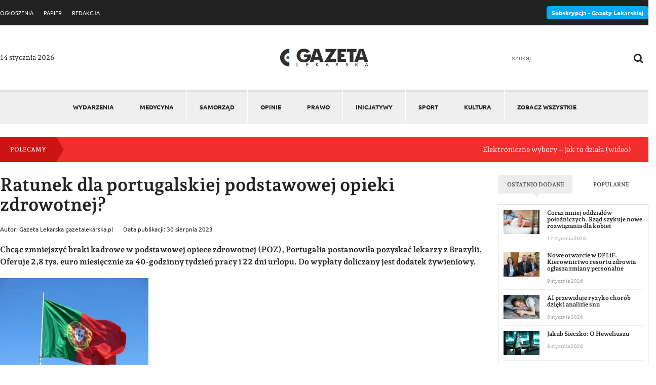

--- FILE ---
content_type: text/html; charset=UTF-8
request_url: https://gazetalekarska.pl/ratunek-dla-portugalskiej-podstawowej-opieki-zdrowotnej/
body_size: 15182
content:
<!DOCTYPE html>
<html lang="pl">
<head>
<script id="cookieyes" type="text/javascript" src="https://cdn-cookieyes.com/client_data/bcc473b688e86376934531f7/script.js"></script>
<meta charset="utf-8">
<meta http-equiv="X-UA-Compatible" content="IE=edge">
<meta name="viewport" content="width=device-width, initial-scale=1">

<meta name="google-site-verification" content="xetBZvUYr07z2LKcmsmb8uxjYW63cV7zV8z7jskYhrA" />
<meta name='robots' content='index, follow, max-image-preview:large, max-snippet:-1, max-video-preview:-1' />
	<style>img:is([sizes="auto" i], [sizes^="auto," i]) { contain-intrinsic-size: 3000px 1500px }</style>
	
	<!-- This site is optimized with the Yoast SEO plugin v26.6 - https://yoast.com/wordpress/plugins/seo/ -->
	<title>Ratunek dla portugalskiej podstawowej opieki zdrowotnej? - Gazeta Lekarska</title>
	<link rel="canonical" href="https://gazetalekarska.pl/ratunek-dla-portugalskiej-podstawowej-opieki-zdrowotnej/" />
	<meta property="og:locale" content="pl_PL" />
	<meta property="og:type" content="article" />
	<meta property="og:title" content="Ratunek dla portugalskiej podstawowej opieki zdrowotnej? - Gazeta Lekarska" />
	<meta property="og:description" content="Chcąc zmniejszyć braki kadrowe w podstawowej opiece zdrowotnej (POZ), Portugalia postanowiła pozyskać lekarzy z Brazylii. Oferuje 2,8 tys. euro miesięcznie za 40-godzinny tydzień pracy i 22 dni urlopu. Do wypłaty doliczany jest dodatek żywieniowy. Jak informuje „Portugal Resident” na podstawie doniesień dziennika „Público”, rekrutacja jest prowadzona przez centralną administrację portugalskiego systemu ochrony zdrowia (Administração Central [&hellip;]" />
	<meta property="og:url" content="https://gazetalekarska.pl/ratunek-dla-portugalskiej-podstawowej-opieki-zdrowotnej/" />
	<meta property="og:site_name" content="Gazeta Lekarska" />
	<meta property="article:published_time" content="2023-08-30T09:39:37+00:00" />
	<meta property="article:modified_time" content="2023-09-01T07:28:14+00:00" />
	<meta property="og:image" content="https://gazetalekarska.pl/wp-content/uploads/2023/08/Portugalia-podstawowa-opieka-zdrowotna.jpg" />
	<meta property="og:image:width" content="1252" />
	<meta property="og:image:height" content="939" />
	<meta property="og:image:type" content="image/jpeg" />
	<meta name="author" content="Gazeta Lekarska gazetalekarska.pl" />
	<meta name="twitter:card" content="summary_large_image" />
	<meta name="twitter:label1" content="Napisane przez" />
	<meta name="twitter:data1" content="Gazeta Lekarska gazetalekarska.pl" />
	<meta name="twitter:label2" content="Szacowany czas czytania" />
	<meta name="twitter:data2" content="1 minuta" />
	<script type="application/ld+json" class="yoast-schema-graph">{"@context":"https://schema.org","@graph":[{"@type":"WebPage","@id":"https://gazetalekarska.pl/ratunek-dla-portugalskiej-podstawowej-opieki-zdrowotnej/","url":"https://gazetalekarska.pl/ratunek-dla-portugalskiej-podstawowej-opieki-zdrowotnej/","name":"Ratunek dla portugalskiej podstawowej opieki zdrowotnej? - Gazeta Lekarska","isPartOf":{"@id":"https://gazetalekarska.pl/#website"},"primaryImageOfPage":{"@id":"https://gazetalekarska.pl/ratunek-dla-portugalskiej-podstawowej-opieki-zdrowotnej/#primaryimage"},"image":{"@id":"https://gazetalekarska.pl/ratunek-dla-portugalskiej-podstawowej-opieki-zdrowotnej/#primaryimage"},"thumbnailUrl":"https://gazetalekarska.pl/wp-content/uploads/2023/08/Portugalia-podstawowa-opieka-zdrowotna.jpg","datePublished":"2023-08-30T09:39:37+00:00","dateModified":"2023-09-01T07:28:14+00:00","author":{"@id":"https://gazetalekarska.pl/#/schema/person/e481acf9ff58158d23bf9a369b8c2862"},"inLanguage":"pl-PL","potentialAction":[{"@type":"ReadAction","target":["https://gazetalekarska.pl/ratunek-dla-portugalskiej-podstawowej-opieki-zdrowotnej/"]}]},{"@type":"ImageObject","inLanguage":"pl-PL","@id":"https://gazetalekarska.pl/ratunek-dla-portugalskiej-podstawowej-opieki-zdrowotnej/#primaryimage","url":"https://gazetalekarska.pl/wp-content/uploads/2023/08/Portugalia-podstawowa-opieka-zdrowotna.jpg","contentUrl":"https://gazetalekarska.pl/wp-content/uploads/2023/08/Portugalia-podstawowa-opieka-zdrowotna.jpg","width":1252,"height":939},{"@type":"WebSite","@id":"https://gazetalekarska.pl/#website","url":"https://gazetalekarska.pl/","name":"Gazeta Lekarska","description":"","potentialAction":[{"@type":"SearchAction","target":{"@type":"EntryPoint","urlTemplate":"https://gazetalekarska.pl/?s={search_term_string}"},"query-input":{"@type":"PropertyValueSpecification","valueRequired":true,"valueName":"search_term_string"}}],"inLanguage":"pl-PL"},{"@type":"Person","@id":"https://gazetalekarska.pl/#/schema/person/e481acf9ff58158d23bf9a369b8c2862","name":"Gazeta Lekarska gazetalekarska.pl","image":{"@type":"ImageObject","inLanguage":"pl-PL","@id":"https://gazetalekarska.pl/#/schema/person/image/","url":"https://secure.gravatar.com/avatar/84c44add3e72efc7b8463d11725fc412973871f8351bdaafb202b70f7f5a6238?s=96&d=wp_user_avatar&r=g","contentUrl":"https://secure.gravatar.com/avatar/84c44add3e72efc7b8463d11725fc412973871f8351bdaafb202b70f7f5a6238?s=96&d=wp_user_avatar&r=g","caption":"Gazeta Lekarska gazetalekarska.pl"},"sameAs":["https://gazetalekarska.pl/?tag=mariusz-tomczak"]}]}</script>
	<!-- / Yoast SEO plugin. -->


<link rel='dns-prefetch' href='//www.googletagmanager.com' />
<link rel='stylesheet' id='wp-block-library-css' href='https://gazetalekarska.pl/wp-includes/css/dist/block-library/style.min.css?ver=2.2' type='text/css' media='all' />
<style id='classic-theme-styles-inline-css' type='text/css'>
/*! This file is auto-generated */
.wp-block-button__link{color:#fff;background-color:#32373c;border-radius:9999px;box-shadow:none;text-decoration:none;padding:calc(.667em + 2px) calc(1.333em + 2px);font-size:1.125em}.wp-block-file__button{background:#32373c;color:#fff;text-decoration:none}
</style>
<style id='global-styles-inline-css' type='text/css'>
:root{--wp--preset--aspect-ratio--square: 1;--wp--preset--aspect-ratio--4-3: 4/3;--wp--preset--aspect-ratio--3-4: 3/4;--wp--preset--aspect-ratio--3-2: 3/2;--wp--preset--aspect-ratio--2-3: 2/3;--wp--preset--aspect-ratio--16-9: 16/9;--wp--preset--aspect-ratio--9-16: 9/16;--wp--preset--color--black: #000000;--wp--preset--color--cyan-bluish-gray: #abb8c3;--wp--preset--color--white: #ffffff;--wp--preset--color--pale-pink: #f78da7;--wp--preset--color--vivid-red: #cf2e2e;--wp--preset--color--luminous-vivid-orange: #ff6900;--wp--preset--color--luminous-vivid-amber: #fcb900;--wp--preset--color--light-green-cyan: #7bdcb5;--wp--preset--color--vivid-green-cyan: #00d084;--wp--preset--color--pale-cyan-blue: #8ed1fc;--wp--preset--color--vivid-cyan-blue: #0693e3;--wp--preset--color--vivid-purple: #9b51e0;--wp--preset--gradient--vivid-cyan-blue-to-vivid-purple: linear-gradient(135deg,rgba(6,147,227,1) 0%,rgb(155,81,224) 100%);--wp--preset--gradient--light-green-cyan-to-vivid-green-cyan: linear-gradient(135deg,rgb(122,220,180) 0%,rgb(0,208,130) 100%);--wp--preset--gradient--luminous-vivid-amber-to-luminous-vivid-orange: linear-gradient(135deg,rgba(252,185,0,1) 0%,rgba(255,105,0,1) 100%);--wp--preset--gradient--luminous-vivid-orange-to-vivid-red: linear-gradient(135deg,rgba(255,105,0,1) 0%,rgb(207,46,46) 100%);--wp--preset--gradient--very-light-gray-to-cyan-bluish-gray: linear-gradient(135deg,rgb(238,238,238) 0%,rgb(169,184,195) 100%);--wp--preset--gradient--cool-to-warm-spectrum: linear-gradient(135deg,rgb(74,234,220) 0%,rgb(151,120,209) 20%,rgb(207,42,186) 40%,rgb(238,44,130) 60%,rgb(251,105,98) 80%,rgb(254,248,76) 100%);--wp--preset--gradient--blush-light-purple: linear-gradient(135deg,rgb(255,206,236) 0%,rgb(152,150,240) 100%);--wp--preset--gradient--blush-bordeaux: linear-gradient(135deg,rgb(254,205,165) 0%,rgb(254,45,45) 50%,rgb(107,0,62) 100%);--wp--preset--gradient--luminous-dusk: linear-gradient(135deg,rgb(255,203,112) 0%,rgb(199,81,192) 50%,rgb(65,88,208) 100%);--wp--preset--gradient--pale-ocean: linear-gradient(135deg,rgb(255,245,203) 0%,rgb(182,227,212) 50%,rgb(51,167,181) 100%);--wp--preset--gradient--electric-grass: linear-gradient(135deg,rgb(202,248,128) 0%,rgb(113,206,126) 100%);--wp--preset--gradient--midnight: linear-gradient(135deg,rgb(2,3,129) 0%,rgb(40,116,252) 100%);--wp--preset--font-size--small: 13px;--wp--preset--font-size--medium: 20px;--wp--preset--font-size--large: 36px;--wp--preset--font-size--x-large: 42px;--wp--preset--spacing--20: 0.44rem;--wp--preset--spacing--30: 0.67rem;--wp--preset--spacing--40: 1rem;--wp--preset--spacing--50: 1.5rem;--wp--preset--spacing--60: 2.25rem;--wp--preset--spacing--70: 3.38rem;--wp--preset--spacing--80: 5.06rem;--wp--preset--shadow--natural: 6px 6px 9px rgba(0, 0, 0, 0.2);--wp--preset--shadow--deep: 12px 12px 50px rgba(0, 0, 0, 0.4);--wp--preset--shadow--sharp: 6px 6px 0px rgba(0, 0, 0, 0.2);--wp--preset--shadow--outlined: 6px 6px 0px -3px rgba(255, 255, 255, 1), 6px 6px rgba(0, 0, 0, 1);--wp--preset--shadow--crisp: 6px 6px 0px rgba(0, 0, 0, 1);}:where(.is-layout-flex){gap: 0.5em;}:where(.is-layout-grid){gap: 0.5em;}body .is-layout-flex{display: flex;}.is-layout-flex{flex-wrap: wrap;align-items: center;}.is-layout-flex > :is(*, div){margin: 0;}body .is-layout-grid{display: grid;}.is-layout-grid > :is(*, div){margin: 0;}:where(.wp-block-columns.is-layout-flex){gap: 2em;}:where(.wp-block-columns.is-layout-grid){gap: 2em;}:where(.wp-block-post-template.is-layout-flex){gap: 1.25em;}:where(.wp-block-post-template.is-layout-grid){gap: 1.25em;}.has-black-color{color: var(--wp--preset--color--black) !important;}.has-cyan-bluish-gray-color{color: var(--wp--preset--color--cyan-bluish-gray) !important;}.has-white-color{color: var(--wp--preset--color--white) !important;}.has-pale-pink-color{color: var(--wp--preset--color--pale-pink) !important;}.has-vivid-red-color{color: var(--wp--preset--color--vivid-red) !important;}.has-luminous-vivid-orange-color{color: var(--wp--preset--color--luminous-vivid-orange) !important;}.has-luminous-vivid-amber-color{color: var(--wp--preset--color--luminous-vivid-amber) !important;}.has-light-green-cyan-color{color: var(--wp--preset--color--light-green-cyan) !important;}.has-vivid-green-cyan-color{color: var(--wp--preset--color--vivid-green-cyan) !important;}.has-pale-cyan-blue-color{color: var(--wp--preset--color--pale-cyan-blue) !important;}.has-vivid-cyan-blue-color{color: var(--wp--preset--color--vivid-cyan-blue) !important;}.has-vivid-purple-color{color: var(--wp--preset--color--vivid-purple) !important;}.has-black-background-color{background-color: var(--wp--preset--color--black) !important;}.has-cyan-bluish-gray-background-color{background-color: var(--wp--preset--color--cyan-bluish-gray) !important;}.has-white-background-color{background-color: var(--wp--preset--color--white) !important;}.has-pale-pink-background-color{background-color: var(--wp--preset--color--pale-pink) !important;}.has-vivid-red-background-color{background-color: var(--wp--preset--color--vivid-red) !important;}.has-luminous-vivid-orange-background-color{background-color: var(--wp--preset--color--luminous-vivid-orange) !important;}.has-luminous-vivid-amber-background-color{background-color: var(--wp--preset--color--luminous-vivid-amber) !important;}.has-light-green-cyan-background-color{background-color: var(--wp--preset--color--light-green-cyan) !important;}.has-vivid-green-cyan-background-color{background-color: var(--wp--preset--color--vivid-green-cyan) !important;}.has-pale-cyan-blue-background-color{background-color: var(--wp--preset--color--pale-cyan-blue) !important;}.has-vivid-cyan-blue-background-color{background-color: var(--wp--preset--color--vivid-cyan-blue) !important;}.has-vivid-purple-background-color{background-color: var(--wp--preset--color--vivid-purple) !important;}.has-black-border-color{border-color: var(--wp--preset--color--black) !important;}.has-cyan-bluish-gray-border-color{border-color: var(--wp--preset--color--cyan-bluish-gray) !important;}.has-white-border-color{border-color: var(--wp--preset--color--white) !important;}.has-pale-pink-border-color{border-color: var(--wp--preset--color--pale-pink) !important;}.has-vivid-red-border-color{border-color: var(--wp--preset--color--vivid-red) !important;}.has-luminous-vivid-orange-border-color{border-color: var(--wp--preset--color--luminous-vivid-orange) !important;}.has-luminous-vivid-amber-border-color{border-color: var(--wp--preset--color--luminous-vivid-amber) !important;}.has-light-green-cyan-border-color{border-color: var(--wp--preset--color--light-green-cyan) !important;}.has-vivid-green-cyan-border-color{border-color: var(--wp--preset--color--vivid-green-cyan) !important;}.has-pale-cyan-blue-border-color{border-color: var(--wp--preset--color--pale-cyan-blue) !important;}.has-vivid-cyan-blue-border-color{border-color: var(--wp--preset--color--vivid-cyan-blue) !important;}.has-vivid-purple-border-color{border-color: var(--wp--preset--color--vivid-purple) !important;}.has-vivid-cyan-blue-to-vivid-purple-gradient-background{background: var(--wp--preset--gradient--vivid-cyan-blue-to-vivid-purple) !important;}.has-light-green-cyan-to-vivid-green-cyan-gradient-background{background: var(--wp--preset--gradient--light-green-cyan-to-vivid-green-cyan) !important;}.has-luminous-vivid-amber-to-luminous-vivid-orange-gradient-background{background: var(--wp--preset--gradient--luminous-vivid-amber-to-luminous-vivid-orange) !important;}.has-luminous-vivid-orange-to-vivid-red-gradient-background{background: var(--wp--preset--gradient--luminous-vivid-orange-to-vivid-red) !important;}.has-very-light-gray-to-cyan-bluish-gray-gradient-background{background: var(--wp--preset--gradient--very-light-gray-to-cyan-bluish-gray) !important;}.has-cool-to-warm-spectrum-gradient-background{background: var(--wp--preset--gradient--cool-to-warm-spectrum) !important;}.has-blush-light-purple-gradient-background{background: var(--wp--preset--gradient--blush-light-purple) !important;}.has-blush-bordeaux-gradient-background{background: var(--wp--preset--gradient--blush-bordeaux) !important;}.has-luminous-dusk-gradient-background{background: var(--wp--preset--gradient--luminous-dusk) !important;}.has-pale-ocean-gradient-background{background: var(--wp--preset--gradient--pale-ocean) !important;}.has-electric-grass-gradient-background{background: var(--wp--preset--gradient--electric-grass) !important;}.has-midnight-gradient-background{background: var(--wp--preset--gradient--midnight) !important;}.has-small-font-size{font-size: var(--wp--preset--font-size--small) !important;}.has-medium-font-size{font-size: var(--wp--preset--font-size--medium) !important;}.has-large-font-size{font-size: var(--wp--preset--font-size--large) !important;}.has-x-large-font-size{font-size: var(--wp--preset--font-size--x-large) !important;}
:where(.wp-block-post-template.is-layout-flex){gap: 1.25em;}:where(.wp-block-post-template.is-layout-grid){gap: 1.25em;}
:where(.wp-block-columns.is-layout-flex){gap: 2em;}:where(.wp-block-columns.is-layout-grid){gap: 2em;}
:root :where(.wp-block-pullquote){font-size: 1.5em;line-height: 1.6;}
</style>
<link rel='stylesheet' id='dashicons-css' href='https://gazetalekarska.pl/wp-includes/css/dashicons.min.css?ver=2.2' type='text/css' media='all' />
<link rel='stylesheet' id='rmp-menu-styles-css' href='https://gazetalekarska.pl/wp-content/uploads/rmp-menu/css/rmp-menu.css?ver=2.2' type='text/css' media='all' />
<link rel='stylesheet' id='main-styles-css' href='https://gazetalekarska.pl/wp-content/themes/gazetalekarska/assets/css/style.css?ver=2.2' type='text/css' media='' />
<link rel='stylesheet' id='slb_core-css' href='https://gazetalekarska.pl/wp-content/plugins/simple-lightbox/client/css/app.css?ver=2.2' type='text/css' media='all' />
<link rel='stylesheet' id='wp-pagenavi-css' href='https://gazetalekarska.pl/wp-content/plugins/wp-pagenavi/pagenavi-css.css?ver=2.2' type='text/css' media='all' />
<link rel='stylesheet' id='owl.transitions-style-css' href='https://gazetalekarska.pl/wp-content/themes/gazetalekarska/assets/css/owl.transitions.css?ver=2.2' type='text/css' media='all' />
<link rel='stylesheet' id='owl.theme-style-css' href='https://gazetalekarska.pl/wp-content/themes/gazetalekarska/assets/css/owl.theme.css?ver=2.2' type='text/css' media='all' />
<link rel='stylesheet' id='owl.carousel.min-style-css' href='https://gazetalekarska.pl/wp-content/themes/gazetalekarska/assets/css/owl.carousel.min.css?ver=2.2' type='text/css' media='all' />
<script type="text/javascript" src="https://gazetalekarska.pl/wp-includes/js/jquery/jquery.min.js?ver=3.7.1" id="jquery-core-js"></script>
<script type="text/javascript" src="https://gazetalekarska.pl/wp-includes/js/jquery/jquery-migrate.min.js?ver=3.4.1" id="jquery-migrate-js"></script>

<!-- Fragment znacznika Google (gtag.js) dodany przez Site Kit -->
<!-- Fragment Google Analytics dodany przez Site Kit -->
<script type="text/javascript" src="https://www.googletagmanager.com/gtag/js?id=GT-5M8T4W3F" id="google_gtagjs-js" async></script>
<script type="text/javascript" id="google_gtagjs-js-after">
/* <![CDATA[ */
window.dataLayer = window.dataLayer || [];function gtag(){dataLayer.push(arguments);}
gtag("set","linker",{"domains":["gazetalekarska.pl"]});
gtag("js", new Date());
gtag("set", "developer_id.dZTNiMT", true);
gtag("config", "GT-5M8T4W3F", {"googlesitekit_post_type":"post"});
 window._googlesitekit = window._googlesitekit || {}; window._googlesitekit.throttledEvents = []; window._googlesitekit.gtagEvent = (name, data) => { var key = JSON.stringify( { name, data } ); if ( !! window._googlesitekit.throttledEvents[ key ] ) { return; } window._googlesitekit.throttledEvents[ key ] = true; setTimeout( () => { delete window._googlesitekit.throttledEvents[ key ]; }, 5 ); gtag( "event", name, { ...data, event_source: "site-kit" } ); }; 
/* ]]> */
</script>
<meta name="generator" content="Site Kit by Google 1.168.0" /><script src="https://gazetalekarska.pl/wp-content/themes/gazetalekarska/assets/js/jquery.min.js"></script>
<script src="https://gazetalekarska.pl/wp-content/themes/gazetalekarska/assets/js/owl.carousel.min.js"></script>
<script src="https://gazetalekarska.pl/wp-content/themes/gazetalekarska/assets/js/script.js"></script>

<link rel="shortcut icon" href="https://gazetalekarska.pl/wp-content/themes/gazetalekarska/assets/img/favicon.ico" type="image/x-icon">
<link rel="icon" href="https://gazetalekarska.pl/wp-content/themes/gazetalekarska/assets/img/favicon.ico" type="image/x-icon">
<!-- HTML5 shim and Respond.js for IE8 support of HTML5 elements and media queries -->
<!-- WARNING: Respond.js doesn't work if you view the page via file:// -->
<!--[if lt IE 9]>
<script src="https://oss.maxcdn.com/html5shiv/3.7.2/html5shiv.min.js"></script>
<script src="https://oss.maxcdn.com/respond/1.4.2/respond.min.js"></script>
<![endif]-->
</head>

<body data-rsssl=1 class="wp-singular post-template-default single single-post postid-72484 single-format-standard wp-theme-gazetalekarska">   
			<button type="button"  aria-controls="rmp-container-73787" aria-label="Menu Trigger" id="rmp_menu_trigger-73787"  class="rmp_menu_trigger rmp-menu-trigger-boring">
								<span class="rmp-trigger-box">
									<span class="responsive-menu-pro-inner"></span>
								</span>
					</button>
						<div id="rmp-container-73787" class="rmp-container rmp-container rmp-slide-left">
				<div id="rmp-menu-wrap-73787" class="rmp-menu-wrap"><ul id="rmp-menu-73787" class="rmp-menu" role="menubar" aria-label="Menu główne"><li id="rmp-menu-item-1718" class=" menu-item menu-item-type-taxonomy menu-item-object-category current-post-ancestor current-menu-parent current-post-parent rmp-menu-item rmp-menu-item-current-parent rmp-menu-top-level-item" role="none"><a  href="https://gazetalekarska.pl/wydarzenia/"  class="rmp-menu-item-link"  role="menuitem"  >Wydarzenia</a></li><li id="rmp-menu-item-1712" class=" menu-item menu-item-type-taxonomy menu-item-object-category current-post-ancestor current-menu-parent current-post-parent rmp-menu-item rmp-menu-item-current-parent rmp-menu-top-level-item" role="none"><a  href="https://gazetalekarska.pl/medycyna/"  class="rmp-menu-item-link"  role="menuitem"  >Medycyna</a></li><li id="rmp-menu-item-1716" class=" menu-item menu-item-type-taxonomy menu-item-object-category rmp-menu-item rmp-menu-top-level-item" role="none"><a  href="https://gazetalekarska.pl/samorzad/"  class="rmp-menu-item-link"  role="menuitem"  >Samorząd</a></li><li id="rmp-menu-item-82223" class=" menu-item menu-item-type-taxonomy menu-item-object-category rmp-menu-item rmp-menu-top-level-item" role="none"><a  href="https://gazetalekarska.pl/opinie/"  class="rmp-menu-item-link"  role="menuitem"  >Opinie</a></li><li id="rmp-menu-item-1714" class=" menu-item menu-item-type-taxonomy menu-item-object-category rmp-menu-item rmp-menu-top-level-item" role="none"><a  href="https://gazetalekarska.pl/prawo/"  class="rmp-menu-item-link"  role="menuitem"  >Prawo</a></li><li id="rmp-menu-item-1717" class=" menu-item menu-item-type-taxonomy menu-item-object-category rmp-menu-item rmp-menu-top-level-item" role="none"><a  href="https://gazetalekarska.pl/inicjatywy/"  class="rmp-menu-item-link"  role="menuitem"  >Inicjatywy</a></li><li id="rmp-menu-item-1711" class=" menu-item menu-item-type-taxonomy menu-item-object-category rmp-menu-item rmp-menu-top-level-item" role="none"><a  href="https://gazetalekarska.pl/sport/"  class="rmp-menu-item-link"  role="menuitem"  >Sport</a></li><li id="rmp-menu-item-1710" class=" menu-item menu-item-type-taxonomy menu-item-object-category rmp-menu-item rmp-menu-top-level-item" role="none"><a  href="https://gazetalekarska.pl/kultura/"  class="rmp-menu-item-link"  role="menuitem"  >Kultura</a></li><li id="rmp-menu-item-73831" class="see-all menu-item menu-item-type-taxonomy menu-item-object-category current-post-ancestor current-menu-parent current-post-parent rmp-menu-item rmp-menu-item-current-parent rmp-menu-top-level-item" role="none"><a  href="https://gazetalekarska.pl/zobacz-wszystkie/"  class="rmp-menu-item-link"  role="menuitem"  >ZOBACZ WSZYSTKIE</a></li></ul></div>			<div id="rmp-search-box-73787" class="rmp-search-box">
					<form action="https://gazetalekarska.pl/" class="rmp-search-form" role="search">
						<input type="search" name="s" title="Search" placeholder="Search" class="rmp-search-box">
					</form>
				</div>
						</div>
			 
<div class="subheader">
    <div class="container">
      <div class="row-flex row-flex-space v-center">
            <div class="col-left">
                <div class="menu-menu-top-container"><ul id="menu-menu-top" class="menu"><li id="menu-item-1394" class="menu-item menu-item-type-custom menu-item-object-custom menu-item-1394"><a href="https://ogloszenia.gazetalekarska.pl">OGŁOSZENIA</a></li>
<li id="menu-item-1390" class="menu-item menu-item-type-custom menu-item-object-custom menu-item-1390"><a href="https://papier.gazetalekarska.pl/">PAPIER</a></li>
<li id="menu-item-1429" class="menu-item menu-item-type-custom menu-item-object-custom menu-item-1429"><a href="https://redakcja.gazetalekarska.pl/">REDAKCJA</a></li>
</ul></div>            </div>
            <div class="col-right">
                <a href="https://nil.org.pl/gazeta" target="_blank" class="btn-sub">
                    Subskrypcja - Gazety Lekarskiej
                </a>
            </div>
        </div>
    </div>
</div>


<header class="header">
    <div class="container">
        <div class="row-flex row-flex-space v-center">


            <div class="today">14 stycznia 2026</div>


            <div class="logo">
                <a href="https://gazetalekarska.pl" title="Gazeta Lekarska">
                    <img src="https://gazetalekarska.pl/wp-content/themes/gazetalekarska/assets/img/logo-new-.jpg" alt="Logo Gazeta Lekarska">
                </a>
            </div>

            <div class="search-form">
                <form action="https://gazetalekarska.pl/" method="get">
                    <label for="search">Szukaj </label>
                    <input type="text" name="s" placeholder="szukaj" id="search" class="search" value="" />
                    <button type="submit" class="searchButton">
                        <i class="fa fa-search"></i>
                    </button>
                </form>
            </div>


        </div>
    </div>
</header>


<div class="menu-wrapper">
    <div class="container">
        <nav class="main-nav" role="navigation">
            <div class="menu-menu-glowne-container"><ul id="menu-menu-glowne" class="menu"><li id="menu-item-1718" class="menu-item menu-item-type-taxonomy menu-item-object-category current-post-ancestor current-menu-parent current-post-parent menu-item-1718"><a href="https://gazetalekarska.pl/wydarzenia/">Wydarzenia</a></li>
<li id="menu-item-1712" class="menu-item menu-item-type-taxonomy menu-item-object-category current-post-ancestor current-menu-parent current-post-parent menu-item-1712"><a href="https://gazetalekarska.pl/medycyna/">Medycyna</a></li>
<li id="menu-item-1716" class="menu-item menu-item-type-taxonomy menu-item-object-category menu-item-1716"><a href="https://gazetalekarska.pl/samorzad/">Samorząd</a></li>
<li id="menu-item-82223" class="menu-item menu-item-type-taxonomy menu-item-object-category menu-item-82223"><a href="https://gazetalekarska.pl/opinie/">Opinie</a></li>
<li id="menu-item-1714" class="menu-item menu-item-type-taxonomy menu-item-object-category menu-item-1714"><a href="https://gazetalekarska.pl/prawo/">Prawo</a></li>
<li id="menu-item-1717" class="menu-item menu-item-type-taxonomy menu-item-object-category menu-item-1717"><a href="https://gazetalekarska.pl/inicjatywy/">Inicjatywy</a></li>
<li id="menu-item-1711" class="menu-item menu-item-type-taxonomy menu-item-object-category menu-item-1711"><a href="https://gazetalekarska.pl/sport/">Sport</a></li>
<li id="menu-item-1710" class="menu-item menu-item-type-taxonomy menu-item-object-category menu-item-1710"><a href="https://gazetalekarska.pl/kultura/">Kultura</a></li>
<li id="menu-item-73831" class="see-all menu-item menu-item-type-taxonomy menu-item-object-category current-post-ancestor current-menu-parent current-post-parent menu-item-73831"><a href="https://gazetalekarska.pl/zobacz-wszystkie/">ZOBACZ WSZYSTKIE</a></li>
</ul></div>        </nav>
    </div>
</div>


<div class="marquee-wrapper">
    <div class="container">
        <div class="marquee-box">
            <div class="row-flex row-flex-space v-center">
                <h3>Polecamy</h3>
                <div class="marquee-list">
                    <div class="marquee">
                    <ul id="marqueeList">            <li>
                <a href="https://gazetalekarska.pl/elektroniczne-wybory-jak-to-dziala-wideo/">Elektroniczne wybory – jak to działa (wideo)</a>
            </li>
                        <li>
                <a href="https://gazetalekarska.pl/wybory-elektroniczne-do-organow-izb-lekarskich-wideo/">Wybory elektroniczne do organów izb lekarskich (wideo)</a>
            </li>
                        <li>
                <a href="https://gazetalekarska.pl/lukasz-jankowski-wybory-sa-dla-kazdego/">Łukasz Jankowski: wybory są dla każdego</a>
            </li>
                        <li>
                <a href="https://gazetalekarska.pl/subskrypcja-gazety-lekarskiej/">Subskrypcja „Gazety Lekarskiej”</a>
            </li>
                        <li>
                <a href="https://gazetalekarska.pl/samorzad-czym-zajmuja-sie-izby-lekarskie/">(Samo)rząd. Czym zajmują się izby lekarskie?</a>
            </li>
            </ul>                    </div>
                
                </div>
            </div>
        </div>
    </div>
</div>



<script>
    function hideErrorImages(elem) {
    // Ukryj element obrazu
    elem.css('display', 'none');
}

jQuery(function () {
    // Obrazy w DOM podczas ładowania strony
    jQuery('img').on('error', function () {
        hideErrorImages(jQuery(this));
    });

    // Obrazy wstawiane do DOM przez AJAX
    jQuery(document).ajaxComplete(function () {
        jQuery('img').on('error', function () {
            hideErrorImages(jQuery(this));
        });
    });
});

</script>

<div class="page-wrapper page-72484">
    <div class="container">
        
        

         

                <div class="row row-flex">
                    <div class="col-9">
                        <div class="post-content">
                            <h1 class="post-single-title">Ratunek dla portugalskiej podstawowej opieki zdrowotnej?</h1>

                            <div class="header-post row-flex">
                                <aside class="post-meta">Autor: Gazeta Lekarska gazetalekarska.pl</aside>
                                <aside class="post-meta">Data publikacji: 30 sierpnia 2023</aside>
                            </div>
                            
                            
<p><strong>Chcąc zmniejszyć braki kadrowe w podstawowej opiece zdrowotnej (POZ), Portugalia postanowiła pozyskać lekarzy z Brazylii. Oferuje 2,8 tys. euro miesięcznie za 40-godzinny tydzień pracy i 22 dni urlopu. Do wypłaty doliczany jest dodatek żywieniowy.</strong></p>



<figure class="wp-block-image size-large is-resized"><a href="https://gazetalekarska.pl/wp-content/uploads/2023/08/Portugalia-podstawowa-opieka-zdrowotna.jpg" data-slb-active="1" data-slb-asset="851402956" data-slb-internal="0" data-slb-group="72484"><img fetchpriority="high" decoding="async" src="https://gazetalekarska.pl/wp-content/uploads/2023/08/Portugalia-podstawowa-opieka-zdrowotna-1024x768.jpg" alt="" class="wp-image-72485" width="293" height="220" srcset="https://gazetalekarska.pl/wp-content/uploads/2023/08/Portugalia-podstawowa-opieka-zdrowotna-1024x768.jpg 1024w, https://gazetalekarska.pl/wp-content/uploads/2023/08/Portugalia-podstawowa-opieka-zdrowotna-300x225.jpg 300w, https://gazetalekarska.pl/wp-content/uploads/2023/08/Portugalia-podstawowa-opieka-zdrowotna-768x576.jpg 768w, https://gazetalekarska.pl/wp-content/uploads/2023/08/Portugalia-podstawowa-opieka-zdrowotna.jpg 1252w" sizes="(max-width: 293px) 100vw, 293px" /></a><figcaption><em>Foto: pixabay.com</em></figcaption></figure>



<p>Jak informuje „Portugal Resident” na podstawie doniesień dziennika „Público”, rekrutacja jest prowadzona przez centralną administrację portugalskiego systemu ochrony zdrowia (Administração Central do Sistema de Saúde, ACSS).</p>



<p>Na lekarzy z Ameryki Południowej czeka trzyletni kontrakt na pracę w ośrodkach zdrowia w ramach publicznej opieki zdrowotnej zlokalizowanych w regionach, gdzie są największe problemy ze skompletowaniem kadry (Lisboa e Vale do Tejo, Alentejo, Algarve). W Portugalii nawet 1,6 mln mieszkańców nie ma przypisanego swojego lekarza rodzinnego.</p>



<p>Jednak czy łatanie dziur w systemie brazylijskimi lekarzami to dobry pomysł? Środowisko lekarskie ma wątpliwości co do kompetencji kolegów z Ameryki Łacińskiej. W swoim ogłoszeniu ACSS zapewnia o „uznawaniu zagranicznych kwalifikacji”, ale też preferuje lekarzy z co najmniej pięcioletnim doświadczeniem.</p>



<p><em>Źródło: „The Portugal News” / „Portugal Resident” / „Público”</em></p>



                            <div class="footer-post">
                                <footer class="post-tags">Słowa kluczowe: <a href="https://gazetalekarska.pl/tag/podstawowa-opieka-zdrowotna/" rel="tag">Podstawowa Opieka Zdrowotna</a>  <a href="https://gazetalekarska.pl/tag/medycyna-rodzinna/" rel="tag">medycyna rodzinna</a></footer>                            </div>
                        </div>

                                                <div class="related-posts"><h3 class="cat-title-small"><span>Zobacz także</span></h3>
            <div class="row row-flex">


            


<div class="post-item post-item-86229  col-4">     
              
              <div class="post-img">
                  <a href="https://gazetalekarska.pl/coraz-mniej-oddzialow-polozniczych-rzad-szykuje-nowe-rozwiazania-dla-kobiet/">
                      <img width="1024" height="682" src="https://gazetalekarska.pl/wp-content/uploads/2026/01/porodowki_szpitale-1024x682.jpg" class="attachment-large size-large wp-post-image" alt="" decoding="async" srcset="https://gazetalekarska.pl/wp-content/uploads/2026/01/porodowki_szpitale-1024x682.jpg 1024w, https://gazetalekarska.pl/wp-content/uploads/2026/01/porodowki_szpitale-300x200.jpg 300w, https://gazetalekarska.pl/wp-content/uploads/2026/01/porodowki_szpitale-768x512.jpg 768w, https://gazetalekarska.pl/wp-content/uploads/2026/01/porodowki_szpitale.jpg 1111w" sizes="(max-width: 1024px) 100vw, 1024px" />                  </a>
              </div>
                
              <h2 class="post-title"><a href="https://gazetalekarska.pl/coraz-mniej-oddzialow-polozniczych-rzad-szykuje-nowe-rozwiazania-dla-kobiet/">Coraz mniej oddziałów położniczych. Rząd szykuje nowe rozwiązania dla kobiet</a></h2>

              <aside class="post-meta">12 stycznia 2026</aside>
                
          </div>




                 
                


<div class="post-item post-item-86223  col-4">     
              
              <div class="post-img">
                  <a href="https://gazetalekarska.pl/nowe-otwarcie-w-dplif-kierownictwo-resortu-zdrowia-oglasza-zmiany-personalne/">
                      <img width="1024" height="682" src="https://gazetalekarska.pl/wp-content/uploads/2026/01/mateusz_oczkowski-1024x682.jpg" class="attachment-large size-large wp-post-image" alt="" decoding="async" srcset="https://gazetalekarska.pl/wp-content/uploads/2026/01/mateusz_oczkowski-1024x682.jpg 1024w, https://gazetalekarska.pl/wp-content/uploads/2026/01/mateusz_oczkowski-300x200.jpg 300w, https://gazetalekarska.pl/wp-content/uploads/2026/01/mateusz_oczkowski-768x512.jpg 768w, https://gazetalekarska.pl/wp-content/uploads/2026/01/mateusz_oczkowski.jpg 1111w" sizes="(max-width: 1024px) 100vw, 1024px" />                  </a>
              </div>
                
              <h2 class="post-title"><a href="https://gazetalekarska.pl/nowe-otwarcie-w-dplif-kierownictwo-resortu-zdrowia-oglasza-zmiany-personalne/">Nowe otwarcie w DPLiF. Kierownictwo resortu zdrowia ogłasza zmiany personalne </a></h2>

              <aside class="post-meta">9 stycznia 2026</aside>
                
          </div>




                 
                


<div class="post-item post-item-86217  col-4">     
              
              <div class="post-img">
                  <a href="https://gazetalekarska.pl/ai-przewiduje-ryzyko-chorob-dzieki-analizie-snu/">
                      <img width="1024" height="682" src="https://gazetalekarska.pl/wp-content/uploads/2026/01/sen_Al-1024x682.jpg" class="attachment-large size-large wp-post-image" alt="" decoding="async" loading="lazy" srcset="https://gazetalekarska.pl/wp-content/uploads/2026/01/sen_Al-1024x682.jpg 1024w, https://gazetalekarska.pl/wp-content/uploads/2026/01/sen_Al-300x200.jpg 300w, https://gazetalekarska.pl/wp-content/uploads/2026/01/sen_Al-768x512.jpg 768w, https://gazetalekarska.pl/wp-content/uploads/2026/01/sen_Al.jpg 1111w" sizes="auto, (max-width: 1024px) 100vw, 1024px" />                  </a>
              </div>
                
              <h2 class="post-title"><a href="https://gazetalekarska.pl/ai-przewiduje-ryzyko-chorob-dzieki-analizie-snu/">AI przewiduje ryzyko chorób dzięki analizie snu</a></h2>

              <aside class="post-meta">8 stycznia 2026</aside>
                
          </div>




                 
                


<div class="post-item post-item-86212  col-4">     
              
              <div class="post-img">
                  <a href="https://gazetalekarska.pl/jakub-sieczko-o-heweliuszu/">
                      <img width="1024" height="682" src="https://gazetalekarska.pl/wp-content/uploads/2026/01/Serial-Heweliusz-1024x682.jpg" class="attachment-large size-large wp-post-image" alt="" decoding="async" loading="lazy" srcset="https://gazetalekarska.pl/wp-content/uploads/2026/01/Serial-Heweliusz-1024x682.jpg 1024w, https://gazetalekarska.pl/wp-content/uploads/2026/01/Serial-Heweliusz-300x200.jpg 300w, https://gazetalekarska.pl/wp-content/uploads/2026/01/Serial-Heweliusz-768x512.jpg 768w, https://gazetalekarska.pl/wp-content/uploads/2026/01/Serial-Heweliusz.jpg 1280w" sizes="auto, (max-width: 1024px) 100vw, 1024px" />                  </a>
              </div>
                
              <h2 class="post-title"><a href="https://gazetalekarska.pl/jakub-sieczko-o-heweliuszu/">Jakub Sieczko: O Heweliuszu</a></h2>

              <aside class="post-meta">8 stycznia 2026</aside>
                
          </div>




                 
                


<div class="post-item post-item-86202  col-4">     
              
              <div class="post-img">
                  <a href="https://gazetalekarska.pl/pensje-w-sluzbie-zdrowia-znow-na-tapecie-ministerstwo-przedstawi-plan-zmian/">
                      <img width="1024" height="682" src="https://gazetalekarska.pl/wp-content/uploads/2026/01/MZ_resort-1024x682.jpg" class="attachment-large size-large wp-post-image" alt="" decoding="async" loading="lazy" srcset="https://gazetalekarska.pl/wp-content/uploads/2026/01/MZ_resort-1024x682.jpg 1024w, https://gazetalekarska.pl/wp-content/uploads/2026/01/MZ_resort-300x200.jpg 300w, https://gazetalekarska.pl/wp-content/uploads/2026/01/MZ_resort-768x512.jpg 768w, https://gazetalekarska.pl/wp-content/uploads/2026/01/MZ_resort.jpg 1111w" sizes="auto, (max-width: 1024px) 100vw, 1024px" />                  </a>
              </div>
                
              <h2 class="post-title"><a href="https://gazetalekarska.pl/pensje-w-sluzbie-zdrowia-znow-na-tapecie-ministerstwo-przedstawi-plan-zmian/">Pensje w służbie zdrowia znów na tapecie. Ministerstwo przedstawi plan zmian</a></h2>

              <aside class="post-meta">7 stycznia 2026</aside>
                
          </div>




                 
                


<div class="post-item post-item-86196  col-4">     
              
              <div class="post-img">
                  <a href="https://gazetalekarska.pl/wielka-brytania-zaostrza-przepisy-dotyczace-reklam-niezdrowej-zywnosci/">
                      <img width="1024" height="682" src="https://gazetalekarska.pl/wp-content/uploads/2026/01/otylosc_UK-1024x682.jpg" class="attachment-large size-large wp-post-image" alt="" decoding="async" loading="lazy" srcset="https://gazetalekarska.pl/wp-content/uploads/2026/01/otylosc_UK-1024x682.jpg 1024w, https://gazetalekarska.pl/wp-content/uploads/2026/01/otylosc_UK-300x200.jpg 300w, https://gazetalekarska.pl/wp-content/uploads/2026/01/otylosc_UK-768x512.jpg 768w, https://gazetalekarska.pl/wp-content/uploads/2026/01/otylosc_UK.jpg 1111w" sizes="auto, (max-width: 1024px) 100vw, 1024px" />                  </a>
              </div>
                
              <h2 class="post-title"><a href="https://gazetalekarska.pl/wielka-brytania-zaostrza-przepisy-dotyczace-reklam-niezdrowej-zywnosci/">Wielka Brytania zaostrza przepisy dotyczące reklam niezdrowej żywności </a></h2>

              <aside class="post-meta">7 stycznia 2026</aside>
                
          </div>




                 
                


<div class="post-item post-item-86190  col-4">     
              
              <div class="post-img">
                  <a href="https://gazetalekarska.pl/zmarszczki-na-twarzy-zaleza-od-aktywnosci-genow/">
                      <img width="1024" height="682" src="https://gazetalekarska.pl/wp-content/uploads/2026/01/zmarszczki-1024x682.jpg" class="attachment-large size-large wp-post-image" alt="" decoding="async" loading="lazy" srcset="https://gazetalekarska.pl/wp-content/uploads/2026/01/zmarszczki-1024x682.jpg 1024w, https://gazetalekarska.pl/wp-content/uploads/2026/01/zmarszczki-300x200.jpg 300w, https://gazetalekarska.pl/wp-content/uploads/2026/01/zmarszczki-768x512.jpg 768w, https://gazetalekarska.pl/wp-content/uploads/2026/01/zmarszczki.jpg 1111w" sizes="auto, (max-width: 1024px) 100vw, 1024px" />                  </a>
              </div>
                
              <h2 class="post-title"><a href="https://gazetalekarska.pl/zmarszczki-na-twarzy-zaleza-od-aktywnosci-genow/">Zmarszczki na twarzy zależą od aktywności genów</a></h2>

              <aside class="post-meta">7 stycznia 2026</aside>
                
          </div>




                 
                


<div class="post-item post-item-86166  col-4">     
              
              <div class="post-img">
                  <a href="https://gazetalekarska.pl/marzenia-o-urodzie-i-cena-doskonalosci/">
                      <img width="1024" height="682" src="https://gazetalekarska.pl/wp-content/uploads/2025/12/medycyna-estetyczna-1024x682.jpg" class="attachment-large size-large wp-post-image" alt="" decoding="async" loading="lazy" srcset="https://gazetalekarska.pl/wp-content/uploads/2025/12/medycyna-estetyczna-1024x682.jpg 1024w, https://gazetalekarska.pl/wp-content/uploads/2025/12/medycyna-estetyczna-300x200.jpg 300w, https://gazetalekarska.pl/wp-content/uploads/2025/12/medycyna-estetyczna-768x512.jpg 768w, https://gazetalekarska.pl/wp-content/uploads/2025/12/medycyna-estetyczna.jpg 1111w" sizes="auto, (max-width: 1024px) 100vw, 1024px" />                  </a>
              </div>
                
              <h2 class="post-title"><a href="https://gazetalekarska.pl/marzenia-o-urodzie-i-cena-doskonalosci/">Marzenia o urodzie i cena doskonałości</a></h2>

              <aside class="post-meta">5 stycznia 2026</aside>
                
          </div>




                 
                


<div class="post-item post-item-86156  col-4">     
              
              <div class="post-img">
                  <a href="https://gazetalekarska.pl/dr-hab-piotr-dabrowiecki-leczenie-astmy-ciezkiej-coraz-skuteczniejsze/">
                      <img width="888" height="642" src="https://gazetalekarska.pl/wp-content/uploads/2022/11/Dr-Piotr-Dabrowiecki.jpg" class="attachment-large size-large wp-post-image" alt="" decoding="async" loading="lazy" srcset="https://gazetalekarska.pl/wp-content/uploads/2022/11/Dr-Piotr-Dabrowiecki.jpg 888w, https://gazetalekarska.pl/wp-content/uploads/2022/11/Dr-Piotr-Dabrowiecki-300x217.jpg 300w, https://gazetalekarska.pl/wp-content/uploads/2022/11/Dr-Piotr-Dabrowiecki-768x555.jpg 768w, https://gazetalekarska.pl/wp-content/uploads/2022/11/Dr-Piotr-Dabrowiecki-110x80.jpg 110w" sizes="auto, (max-width: 888px) 100vw, 888px" />                  </a>
              </div>
                
              <h2 class="post-title"><a href="https://gazetalekarska.pl/dr-hab-piotr-dabrowiecki-leczenie-astmy-ciezkiej-coraz-skuteczniejsze/">Dr hab. Piotr Dąbrowiecki: Leczenie astmy ciężkiej coraz skuteczniejsze</a></h2>

              <aside class="post-meta">4 stycznia 2026</aside>
                
          </div>




                 
                </div></div>                        
                    </div>

                    <div class="sidebar col-3">
                        <div class="tabs">
  <ul id="tabs-nav">
  <li><a href="#tab2"><i class="fa fa-file-text" aria-hidden="true"></i> <span class="tooltiptext">ostatnio dodane</span></a></li>
    <li><a href="#tab1"><i class="fa fa-star" aria-hidden="true"></i> <span class="tooltiptext">popularne</span></a></li>
   
  </ul>  
  <div id="tabs-content">
   
    <div id="tab2" class="tab-content">
      
      

    <div class="post-item">     
    <div class="row row-flex">

    <div class="post-img col-4">
        <a href="https://gazetalekarska.pl/coraz-mniej-oddzialow-polozniczych-rzad-szykuje-nowe-rozwiazania-dla-kobiet/">
            <img width="1024" height="682" src="https://gazetalekarska.pl/wp-content/uploads/2026/01/porodowki_szpitale-1024x682.jpg" class="attachment-large size-large wp-post-image" alt="" decoding="async" loading="lazy" srcset="https://gazetalekarska.pl/wp-content/uploads/2026/01/porodowki_szpitale-1024x682.jpg 1024w, https://gazetalekarska.pl/wp-content/uploads/2026/01/porodowki_szpitale-300x200.jpg 300w, https://gazetalekarska.pl/wp-content/uploads/2026/01/porodowki_szpitale-768x512.jpg 768w, https://gazetalekarska.pl/wp-content/uploads/2026/01/porodowki_szpitale.jpg 1111w" sizes="auto, (max-width: 1024px) 100vw, 1024px" />        </a> 
    </div>

    <div class="post-content col-8">
        <h3 class="post-title"><a href="https://gazetalekarska.pl/coraz-mniej-oddzialow-polozniczych-rzad-szykuje-nowe-rozwiazania-dla-kobiet/">Coraz mniej oddziałów położniczych. Rząd szykuje nowe rozwiązania dla kobiet</a></h3>
        <aside class="post-meta">12 stycznia 2026</aside>
    </div>
 
    </div>      
</div>

  

    <div class="post-item">     
    <div class="row row-flex">

    <div class="post-img col-4">
        <a href="https://gazetalekarska.pl/nowe-otwarcie-w-dplif-kierownictwo-resortu-zdrowia-oglasza-zmiany-personalne/">
            <img width="1024" height="682" src="https://gazetalekarska.pl/wp-content/uploads/2026/01/mateusz_oczkowski-1024x682.jpg" class="attachment-large size-large wp-post-image" alt="" decoding="async" loading="lazy" srcset="https://gazetalekarska.pl/wp-content/uploads/2026/01/mateusz_oczkowski-1024x682.jpg 1024w, https://gazetalekarska.pl/wp-content/uploads/2026/01/mateusz_oczkowski-300x200.jpg 300w, https://gazetalekarska.pl/wp-content/uploads/2026/01/mateusz_oczkowski-768x512.jpg 768w, https://gazetalekarska.pl/wp-content/uploads/2026/01/mateusz_oczkowski.jpg 1111w" sizes="auto, (max-width: 1024px) 100vw, 1024px" />        </a> 
    </div>

    <div class="post-content col-8">
        <h3 class="post-title"><a href="https://gazetalekarska.pl/nowe-otwarcie-w-dplif-kierownictwo-resortu-zdrowia-oglasza-zmiany-personalne/">Nowe otwarcie w DPLiF. Kierownictwo resortu zdrowia ogłasza zmiany personalne </a></h3>
        <aside class="post-meta">9 stycznia 2026</aside>
    </div>
 
    </div>      
</div>

  

    <div class="post-item">     
    <div class="row row-flex">

    <div class="post-img col-4">
        <a href="https://gazetalekarska.pl/ai-przewiduje-ryzyko-chorob-dzieki-analizie-snu/">
            <img width="1024" height="682" src="https://gazetalekarska.pl/wp-content/uploads/2026/01/sen_Al-1024x682.jpg" class="attachment-large size-large wp-post-image" alt="" decoding="async" loading="lazy" srcset="https://gazetalekarska.pl/wp-content/uploads/2026/01/sen_Al-1024x682.jpg 1024w, https://gazetalekarska.pl/wp-content/uploads/2026/01/sen_Al-300x200.jpg 300w, https://gazetalekarska.pl/wp-content/uploads/2026/01/sen_Al-768x512.jpg 768w, https://gazetalekarska.pl/wp-content/uploads/2026/01/sen_Al.jpg 1111w" sizes="auto, (max-width: 1024px) 100vw, 1024px" />        </a> 
    </div>

    <div class="post-content col-8">
        <h3 class="post-title"><a href="https://gazetalekarska.pl/ai-przewiduje-ryzyko-chorob-dzieki-analizie-snu/">AI przewiduje ryzyko chorób dzięki analizie snu</a></h3>
        <aside class="post-meta">8 stycznia 2026</aside>
    </div>
 
    </div>      
</div>

  

    <div class="post-item">     
    <div class="row row-flex">

    <div class="post-img col-4">
        <a href="https://gazetalekarska.pl/jakub-sieczko-o-heweliuszu/">
            <img width="1024" height="682" src="https://gazetalekarska.pl/wp-content/uploads/2026/01/Serial-Heweliusz-1024x682.jpg" class="attachment-large size-large wp-post-image" alt="" decoding="async" loading="lazy" srcset="https://gazetalekarska.pl/wp-content/uploads/2026/01/Serial-Heweliusz-1024x682.jpg 1024w, https://gazetalekarska.pl/wp-content/uploads/2026/01/Serial-Heweliusz-300x200.jpg 300w, https://gazetalekarska.pl/wp-content/uploads/2026/01/Serial-Heweliusz-768x512.jpg 768w, https://gazetalekarska.pl/wp-content/uploads/2026/01/Serial-Heweliusz.jpg 1280w" sizes="auto, (max-width: 1024px) 100vw, 1024px" />        </a> 
    </div>

    <div class="post-content col-8">
        <h3 class="post-title"><a href="https://gazetalekarska.pl/jakub-sieczko-o-heweliuszu/">Jakub Sieczko: O Heweliuszu</a></h3>
        <aside class="post-meta">8 stycznia 2026</aside>
    </div>
 
    </div>      
</div>

  

    <div class="post-item">     
    <div class="row row-flex">

    <div class="post-img col-4">
        <a href="https://gazetalekarska.pl/pensje-w-sluzbie-zdrowia-znow-na-tapecie-ministerstwo-przedstawi-plan-zmian/">
            <img width="1024" height="682" src="https://gazetalekarska.pl/wp-content/uploads/2026/01/MZ_resort-1024x682.jpg" class="attachment-large size-large wp-post-image" alt="" decoding="async" loading="lazy" srcset="https://gazetalekarska.pl/wp-content/uploads/2026/01/MZ_resort-1024x682.jpg 1024w, https://gazetalekarska.pl/wp-content/uploads/2026/01/MZ_resort-300x200.jpg 300w, https://gazetalekarska.pl/wp-content/uploads/2026/01/MZ_resort-768x512.jpg 768w, https://gazetalekarska.pl/wp-content/uploads/2026/01/MZ_resort.jpg 1111w" sizes="auto, (max-width: 1024px) 100vw, 1024px" />        </a> 
    </div>

    <div class="post-content col-8">
        <h3 class="post-title"><a href="https://gazetalekarska.pl/pensje-w-sluzbie-zdrowia-znow-na-tapecie-ministerstwo-przedstawi-plan-zmian/">Pensje w służbie zdrowia znów na tapecie. Ministerstwo przedstawi plan zmian</a></h3>
        <aside class="post-meta">7 stycznia 2026</aside>
    </div>
 
    </div>      
</div>

  

    <div class="post-item">     
    <div class="row row-flex">

    <div class="post-img col-4">
        <a href="https://gazetalekarska.pl/wielka-brytania-zaostrza-przepisy-dotyczace-reklam-niezdrowej-zywnosci/">
            <img width="1024" height="682" src="https://gazetalekarska.pl/wp-content/uploads/2026/01/otylosc_UK-1024x682.jpg" class="attachment-large size-large wp-post-image" alt="" decoding="async" loading="lazy" srcset="https://gazetalekarska.pl/wp-content/uploads/2026/01/otylosc_UK-1024x682.jpg 1024w, https://gazetalekarska.pl/wp-content/uploads/2026/01/otylosc_UK-300x200.jpg 300w, https://gazetalekarska.pl/wp-content/uploads/2026/01/otylosc_UK-768x512.jpg 768w, https://gazetalekarska.pl/wp-content/uploads/2026/01/otylosc_UK.jpg 1111w" sizes="auto, (max-width: 1024px) 100vw, 1024px" />        </a> 
    </div>

    <div class="post-content col-8">
        <h3 class="post-title"><a href="https://gazetalekarska.pl/wielka-brytania-zaostrza-przepisy-dotyczace-reklam-niezdrowej-zywnosci/">Wielka Brytania zaostrza przepisy dotyczące reklam niezdrowej żywności </a></h3>
        <aside class="post-meta">7 stycznia 2026</aside>
    </div>
 
    </div>      
</div>

  

    <div class="post-item">     
    <div class="row row-flex">

    <div class="post-img col-4">
        <a href="https://gazetalekarska.pl/zmarszczki-na-twarzy-zaleza-od-aktywnosci-genow/">
            <img width="1024" height="682" src="https://gazetalekarska.pl/wp-content/uploads/2026/01/zmarszczki-1024x682.jpg" class="attachment-large size-large wp-post-image" alt="" decoding="async" loading="lazy" srcset="https://gazetalekarska.pl/wp-content/uploads/2026/01/zmarszczki-1024x682.jpg 1024w, https://gazetalekarska.pl/wp-content/uploads/2026/01/zmarszczki-300x200.jpg 300w, https://gazetalekarska.pl/wp-content/uploads/2026/01/zmarszczki-768x512.jpg 768w, https://gazetalekarska.pl/wp-content/uploads/2026/01/zmarszczki.jpg 1111w" sizes="auto, (max-width: 1024px) 100vw, 1024px" />        </a> 
    </div>

    <div class="post-content col-8">
        <h3 class="post-title"><a href="https://gazetalekarska.pl/zmarszczki-na-twarzy-zaleza-od-aktywnosci-genow/">Zmarszczki na twarzy zależą od aktywności genów</a></h3>
        <aside class="post-meta">7 stycznia 2026</aside>
    </div>
 
    </div>      
</div>

  

    <div class="post-item">     
    <div class="row row-flex">

    <div class="post-img col-4">
        <a href="https://gazetalekarska.pl/marzenia-o-urodzie-i-cena-doskonalosci/">
            <img width="1024" height="682" src="https://gazetalekarska.pl/wp-content/uploads/2025/12/medycyna-estetyczna-1024x682.jpg" class="attachment-large size-large wp-post-image" alt="" decoding="async" loading="lazy" srcset="https://gazetalekarska.pl/wp-content/uploads/2025/12/medycyna-estetyczna-1024x682.jpg 1024w, https://gazetalekarska.pl/wp-content/uploads/2025/12/medycyna-estetyczna-300x200.jpg 300w, https://gazetalekarska.pl/wp-content/uploads/2025/12/medycyna-estetyczna-768x512.jpg 768w, https://gazetalekarska.pl/wp-content/uploads/2025/12/medycyna-estetyczna.jpg 1111w" sizes="auto, (max-width: 1024px) 100vw, 1024px" />        </a> 
    </div>

    <div class="post-content col-8">
        <h3 class="post-title"><a href="https://gazetalekarska.pl/marzenia-o-urodzie-i-cena-doskonalosci/">Marzenia o urodzie i cena doskonałości</a></h3>
        <aside class="post-meta">5 stycznia 2026</aside>
    </div>
 
    </div>      
</div>

  

    <div class="post-item">     
    <div class="row row-flex">

    <div class="post-img col-4">
        <a href="https://gazetalekarska.pl/dr-hab-piotr-dabrowiecki-leczenie-astmy-ciezkiej-coraz-skuteczniejsze/">
            <img width="888" height="642" src="https://gazetalekarska.pl/wp-content/uploads/2022/11/Dr-Piotr-Dabrowiecki.jpg" class="attachment-large size-large wp-post-image" alt="" decoding="async" loading="lazy" srcset="https://gazetalekarska.pl/wp-content/uploads/2022/11/Dr-Piotr-Dabrowiecki.jpg 888w, https://gazetalekarska.pl/wp-content/uploads/2022/11/Dr-Piotr-Dabrowiecki-300x217.jpg 300w, https://gazetalekarska.pl/wp-content/uploads/2022/11/Dr-Piotr-Dabrowiecki-768x555.jpg 768w, https://gazetalekarska.pl/wp-content/uploads/2022/11/Dr-Piotr-Dabrowiecki-110x80.jpg 110w" sizes="auto, (max-width: 888px) 100vw, 888px" />        </a> 
    </div>

    <div class="post-content col-8">
        <h3 class="post-title"><a href="https://gazetalekarska.pl/dr-hab-piotr-dabrowiecki-leczenie-astmy-ciezkiej-coraz-skuteczniejsze/">Dr hab. Piotr Dąbrowiecki: Leczenie astmy ciężkiej coraz skuteczniejsze</a></h3>
        <aside class="post-meta">4 stycznia 2026</aside>
    </div>
 
    </div>      
</div>

  

    <div class="post-item">     
    <div class="row row-flex">

    <div class="post-img col-4">
        <a href="https://gazetalekarska.pl/od-nowego-roku-uczelnie-zaczna-wydawac-e-dyplomy/">
            <img width="1024" height="682" src="https://gazetalekarska.pl/wp-content/uploads/2025/12/e-dyplom-1024x682.jpg" class="attachment-large size-large wp-post-image" alt="" decoding="async" loading="lazy" srcset="https://gazetalekarska.pl/wp-content/uploads/2025/12/e-dyplom-1024x682.jpg 1024w, https://gazetalekarska.pl/wp-content/uploads/2025/12/e-dyplom-300x200.jpg 300w, https://gazetalekarska.pl/wp-content/uploads/2025/12/e-dyplom-768x512.jpg 768w, https://gazetalekarska.pl/wp-content/uploads/2025/12/e-dyplom.jpg 1111w" sizes="auto, (max-width: 1024px) 100vw, 1024px" />        </a> 
    </div>

    <div class="post-content col-8">
        <h3 class="post-title"><a href="https://gazetalekarska.pl/od-nowego-roku-uczelnie-zaczna-wydawac-e-dyplomy/">Od nowego roku uczelnie zaczną wydawać e-dyplomy</a></h3>
        <aside class="post-meta">3 stycznia 2026</aside>
    </div>
 
    </div>      
</div>

  

    <div class="post-item">     
    <div class="row row-flex">

    <div class="post-img col-4">
        <a href="https://gazetalekarska.pl/anna-golebicka-lekarze-na-jezykach/">
            <img width="853" height="569" src="https://gazetalekarska.pl/wp-content/uploads/2025/03/Anna-Golebicka.jpeg" class="attachment-large size-large wp-post-image" alt="" decoding="async" loading="lazy" srcset="https://gazetalekarska.pl/wp-content/uploads/2025/03/Anna-Golebicka.jpeg 853w, https://gazetalekarska.pl/wp-content/uploads/2025/03/Anna-Golebicka-300x200.jpeg 300w, https://gazetalekarska.pl/wp-content/uploads/2025/03/Anna-Golebicka-768x512.jpeg 768w" sizes="auto, (max-width: 853px) 100vw, 853px" />        </a> 
    </div>

    <div class="post-content col-8">
        <h3 class="post-title"><a href="https://gazetalekarska.pl/anna-golebicka-lekarze-na-jezykach/">Anna Gołębicka: lekarze na językach</a></h3>
        <aside class="post-meta">2 stycznia 2026</aside>
    </div>
 
    </div>      
</div>

  

    <div class="post-item">     
    <div class="row row-flex">

    <div class="post-img col-4">
        <a href="https://gazetalekarska.pl/memling-czyli-historia-konca-swiata/">
            <img width="1024" height="681" src="https://gazetalekarska.pl/wp-content/uploads/2025/12/Memling-1024x681.jpg" class="attachment-large size-large wp-post-image" alt="" decoding="async" loading="lazy" srcset="https://gazetalekarska.pl/wp-content/uploads/2025/12/Memling-1024x681.jpg 1024w, https://gazetalekarska.pl/wp-content/uploads/2025/12/Memling-300x200.jpg 300w, https://gazetalekarska.pl/wp-content/uploads/2025/12/Memling-768x511.jpg 768w, https://gazetalekarska.pl/wp-content/uploads/2025/12/Memling.jpg 1111w" sizes="auto, (max-width: 1024px) 100vw, 1024px" />        </a> 
    </div>

    <div class="post-content col-8">
        <h3 class="post-title"><a href="https://gazetalekarska.pl/memling-czyli-historia-konca-swiata/">Memling, czyli historia końca świata</a></h3>
        <aside class="post-meta">2 stycznia 2026</aside>
    </div>
 
    </div>      
</div>

  

    <div class="post-item">     
    <div class="row row-flex">

    <div class="post-img col-4">
        <a href="https://gazetalekarska.pl/nil-farmaceutyki-nie-moga-byc-traktowane-jak-zwykly-towar/">
            <img width="1024" height="683" src="https://gazetalekarska.pl/wp-content/uploads/2025/12/leki_apteka-1024x683.jpg" class="attachment-large size-large wp-post-image" alt="" decoding="async" loading="lazy" srcset="https://gazetalekarska.pl/wp-content/uploads/2025/12/leki_apteka-1024x683.jpg 1024w, https://gazetalekarska.pl/wp-content/uploads/2025/12/leki_apteka-300x200.jpg 300w, https://gazetalekarska.pl/wp-content/uploads/2025/12/leki_apteka-768x512.jpg 768w, https://gazetalekarska.pl/wp-content/uploads/2025/12/leki_apteka.jpg 1500w" sizes="auto, (max-width: 1024px) 100vw, 1024px" />        </a> 
    </div>

    <div class="post-content col-8">
        <h3 class="post-title"><a href="https://gazetalekarska.pl/nil-farmaceutyki-nie-moga-byc-traktowane-jak-zwykly-towar/">NIL: Farmaceutyki nie mogą być traktowane jak zwykły towar </a></h3>
        <aside class="post-meta">31 grudnia 2025</aside>
    </div>
 
    </div>      
</div>

  

    <div class="post-item">     
    <div class="row row-flex">

    <div class="post-img col-4">
        <a href="https://gazetalekarska.pl/rok-2025-w-nil-skuteczna-dyplomacja-samorzadu-daje-nadzieje/">
            <img width="1024" height="683" src="https://gazetalekarska.pl/wp-content/uploads/2025/12/art_1767005534_250814-briefing-uproszczone-tryby-fot-aszczypczyk-nil-8-1024x683.jpg" class="attachment-large size-large wp-post-image" alt="" decoding="async" loading="lazy" srcset="https://gazetalekarska.pl/wp-content/uploads/2025/12/art_1767005534_250814-briefing-uproszczone-tryby-fot-aszczypczyk-nil-8-1024x683.jpg 1024w, https://gazetalekarska.pl/wp-content/uploads/2025/12/art_1767005534_250814-briefing-uproszczone-tryby-fot-aszczypczyk-nil-8-300x200.jpg 300w, https://gazetalekarska.pl/wp-content/uploads/2025/12/art_1767005534_250814-briefing-uproszczone-tryby-fot-aszczypczyk-nil-8-768x512.jpg 768w, https://gazetalekarska.pl/wp-content/uploads/2025/12/art_1767005534_250814-briefing-uproszczone-tryby-fot-aszczypczyk-nil-8-1536x1024.jpg 1536w, https://gazetalekarska.pl/wp-content/uploads/2025/12/art_1767005534_250814-briefing-uproszczone-tryby-fot-aszczypczyk-nil-8-2048x1365.jpg 2048w" sizes="auto, (max-width: 1024px) 100vw, 1024px" />        </a> 
    </div>

    <div class="post-content col-8">
        <h3 class="post-title"><a href="https://gazetalekarska.pl/rok-2025-w-nil-skuteczna-dyplomacja-samorzadu-daje-nadzieje/">Rok 2025 w NIL: skuteczna dyplomacja samorządu daje nadzieję</a></h3>
        <aside class="post-meta">30 grudnia 2025</aside>
    </div>
 
    </div>      
</div>

  

    <div class="post-item">     
    <div class="row row-flex">

    <div class="post-img col-4">
        <a href="https://gazetalekarska.pl/pierwszy-program-dzialan-dotyczacych-chorob-otepiennych/">
            <img width="1024" height="682" src="https://gazetalekarska.pl/wp-content/uploads/2025/12/choroba_alzheimera-1024x682.jpg" class="attachment-large size-large wp-post-image" alt="" decoding="async" loading="lazy" srcset="https://gazetalekarska.pl/wp-content/uploads/2025/12/choroba_alzheimera-1024x682.jpg 1024w, https://gazetalekarska.pl/wp-content/uploads/2025/12/choroba_alzheimera-300x200.jpg 300w, https://gazetalekarska.pl/wp-content/uploads/2025/12/choroba_alzheimera-768x512.jpg 768w, https://gazetalekarska.pl/wp-content/uploads/2025/12/choroba_alzheimera.jpg 1111w" sizes="auto, (max-width: 1024px) 100vw, 1024px" />        </a> 
    </div>

    <div class="post-content col-8">
        <h3 class="post-title"><a href="https://gazetalekarska.pl/pierwszy-program-dzialan-dotyczacych-chorob-otepiennych/">Pierwszy program działań dotyczących chorób otępiennych </a></h3>
        <aside class="post-meta">30 grudnia 2025</aside>
    </div>
 
    </div>      
</div>

  

    <div class="post-item">     
    <div class="row row-flex">

    <div class="post-img col-4">
        <a href="https://gazetalekarska.pl/edukacja-zdrowotna-w-nowej-formule-prezydent-chce-zmian/">
            <img width="1024" height="682" src="https://gazetalekarska.pl/wp-content/uploads/2025/12/005_Minister_Pawel_Szefernaker_spotkanie-dotyczące-reformy-edukacji_17-12-2025_PK2_7041-1024x682.jpg" class="attachment-large size-large wp-post-image" alt="" decoding="async" loading="lazy" srcset="https://gazetalekarska.pl/wp-content/uploads/2025/12/005_Minister_Pawel_Szefernaker_spotkanie-dotyczące-reformy-edukacji_17-12-2025_PK2_7041-1024x682.jpg 1024w, https://gazetalekarska.pl/wp-content/uploads/2025/12/005_Minister_Pawel_Szefernaker_spotkanie-dotyczące-reformy-edukacji_17-12-2025_PK2_7041-300x200.jpg 300w, https://gazetalekarska.pl/wp-content/uploads/2025/12/005_Minister_Pawel_Szefernaker_spotkanie-dotyczące-reformy-edukacji_17-12-2025_PK2_7041-768x512.jpg 768w, https://gazetalekarska.pl/wp-content/uploads/2025/12/005_Minister_Pawel_Szefernaker_spotkanie-dotyczące-reformy-edukacji_17-12-2025_PK2_7041.jpg 1111w" sizes="auto, (max-width: 1024px) 100vw, 1024px" />        </a> 
    </div>

    <div class="post-content col-8">
        <h3 class="post-title"><a href="https://gazetalekarska.pl/edukacja-zdrowotna-w-nowej-formule-prezydent-chce-zmian/">Edukacja zdrowotna w nowej formule. Prezydent chce zmian</a></h3>
        <aside class="post-meta">29 grudnia 2025</aside>
    </div>
 
    </div>      
</div>

  

    <div class="post-item">     
    <div class="row row-flex">

    <div class="post-img col-4">
        <a href="https://gazetalekarska.pl/na-krawedzi-psychicznej-wytrzymalosci/">
            <img width="1024" height="682" src="https://gazetalekarska.pl/wp-content/uploads/2025/12/zdrowie-psychiczne-1024x682.jpg" class="attachment-large size-large wp-post-image" alt="" decoding="async" loading="lazy" srcset="https://gazetalekarska.pl/wp-content/uploads/2025/12/zdrowie-psychiczne-1024x682.jpg 1024w, https://gazetalekarska.pl/wp-content/uploads/2025/12/zdrowie-psychiczne-300x200.jpg 300w, https://gazetalekarska.pl/wp-content/uploads/2025/12/zdrowie-psychiczne-768x512.jpg 768w, https://gazetalekarska.pl/wp-content/uploads/2025/12/zdrowie-psychiczne.jpg 1111w" sizes="auto, (max-width: 1024px) 100vw, 1024px" />        </a> 
    </div>

    <div class="post-content col-8">
        <h3 class="post-title"><a href="https://gazetalekarska.pl/na-krawedzi-psychicznej-wytrzymalosci/">Na krawędzi psychicznej wytrzymałości</a></h3>
        <aside class="post-meta">29 grudnia 2025</aside>
    </div>
 
    </div>      
</div>

  

    <div class="post-item">     
    <div class="row row-flex">

    <div class="post-img col-4">
        <a href="https://gazetalekarska.pl/gus-gwaltowny-wzrost-zachorowan-na-choroby-zakazne/">
            <img width="1024" height="682" src="https://gazetalekarska.pl/wp-content/uploads/2025/12/choroby-zakazne-1024x682.jpg" class="attachment-large size-large wp-post-image" alt="" decoding="async" loading="lazy" srcset="https://gazetalekarska.pl/wp-content/uploads/2025/12/choroby-zakazne-1024x682.jpg 1024w, https://gazetalekarska.pl/wp-content/uploads/2025/12/choroby-zakazne-300x200.jpg 300w, https://gazetalekarska.pl/wp-content/uploads/2025/12/choroby-zakazne-768x512.jpg 768w, https://gazetalekarska.pl/wp-content/uploads/2025/12/choroby-zakazne.jpg 1111w" sizes="auto, (max-width: 1024px) 100vw, 1024px" />        </a> 
    </div>

    <div class="post-content col-8">
        <h3 class="post-title"><a href="https://gazetalekarska.pl/gus-gwaltowny-wzrost-zachorowan-na-choroby-zakazne/">GUS: gwałtowny wzrost zachorowań na choroby zakaźne </a></h3>
        <aside class="post-meta">27 grudnia 2025</aside>
    </div>
 
    </div>      
</div>

  

    <div class="post-item">     
    <div class="row row-flex">

    <div class="post-img col-4">
        <a href="https://gazetalekarska.pl/mariusz-politowicz-o-frustracji-awariach-i-heroizmie/">
            <img width="888" height="592" src="https://gazetalekarska.pl/wp-content/uploads/2025/05/Mariusz-Politowicz.jpg" class="attachment-large size-large wp-post-image" alt="" decoding="async" loading="lazy" srcset="https://gazetalekarska.pl/wp-content/uploads/2025/05/Mariusz-Politowicz.jpg 888w, https://gazetalekarska.pl/wp-content/uploads/2025/05/Mariusz-Politowicz-300x200.jpg 300w, https://gazetalekarska.pl/wp-content/uploads/2025/05/Mariusz-Politowicz-768x512.jpg 768w" sizes="auto, (max-width: 888px) 100vw, 888px" />        </a> 
    </div>

    <div class="post-content col-8">
        <h3 class="post-title"><a href="https://gazetalekarska.pl/mariusz-politowicz-o-frustracji-awariach-i-heroizmie/">Mariusz Politowicz: O frustracji, awariach i heroizmie</a></h3>
        <aside class="post-meta">26 grudnia 2025</aside>
    </div>
 
    </div>      
</div>

  

    <div class="post-item">     
    <div class="row row-flex">

    <div class="post-img col-4">
        <a href="https://gazetalekarska.pl/nowa-odmiana-grypy-w-kraju-eksperci-alarmuja-o-wzroscie-infekcji/">
            <img width="1024" height="682" src="https://gazetalekarska.pl/wp-content/uploads/2025/12/grypa-1024x682.jpg" class="attachment-large size-large wp-post-image" alt="" decoding="async" loading="lazy" srcset="https://gazetalekarska.pl/wp-content/uploads/2025/12/grypa-1024x682.jpg 1024w, https://gazetalekarska.pl/wp-content/uploads/2025/12/grypa-300x200.jpg 300w, https://gazetalekarska.pl/wp-content/uploads/2025/12/grypa-768x512.jpg 768w, https://gazetalekarska.pl/wp-content/uploads/2025/12/grypa.jpg 1111w" sizes="auto, (max-width: 1024px) 100vw, 1024px" />        </a> 
    </div>

    <div class="post-content col-8">
        <h3 class="post-title"><a href="https://gazetalekarska.pl/nowa-odmiana-grypy-w-kraju-eksperci-alarmuja-o-wzroscie-infekcji/">Nowa odmiana grypy w kraju. Eksperci alarmują o wzroście infekcji</a></h3>
        <aside class="post-meta">26 grudnia 2025</aside>
    </div>
 
    </div>      
</div>


    </div>




    <div id="tab1" class="tab-content">
       


         
   
       <div class="post-item">     
       <div class="row row-flex">
   
       <div class="post-img col-4">
           <a href="https://gazetalekarska.pl/burza-prequel/">
               <img width="1024" height="682" src="https://gazetalekarska.pl/wp-content/uploads/2024/10/gazetalekarska.pl_-1024x682.jpg" class="attachment-large size-large wp-post-image" alt="" decoding="async" loading="lazy" srcset="https://gazetalekarska.pl/wp-content/uploads/2024/10/gazetalekarska.pl_-1024x682.jpg 1024w, https://gazetalekarska.pl/wp-content/uploads/2024/10/gazetalekarska.pl_-300x200.jpg 300w, https://gazetalekarska.pl/wp-content/uploads/2024/10/gazetalekarska.pl_-768x512.jpg 768w, https://gazetalekarska.pl/wp-content/uploads/2024/10/gazetalekarska.pl_.jpg 1280w" sizes="auto, (max-width: 1024px) 100vw, 1024px" />           </a> 
       </div>
   
       <div class="post-content col-8">
           <h3 class="post-title"><a href="https://gazetalekarska.pl/burza-prequel/">Burza. Prequel</a></h3>
           <aside class="post-meta">25 października 2024</aside>
       </div>
    
       </div>      
   </div>
   
     
   
       <div class="post-item">     
       <div class="row row-flex">
   
       <div class="post-img col-4">
           <a href="https://gazetalekarska.pl/kiedy-lekarz-moze-placic-ryczalt/">
               <img width="999" height="666" src="https://gazetalekarska.pl/wp-content/uploads/2024/07/ryczalt-lekarz.jpg" class="attachment-large size-large wp-post-image" alt="" decoding="async" loading="lazy" srcset="https://gazetalekarska.pl/wp-content/uploads/2024/07/ryczalt-lekarz.jpg 999w, https://gazetalekarska.pl/wp-content/uploads/2024/07/ryczalt-lekarz-300x200.jpg 300w, https://gazetalekarska.pl/wp-content/uploads/2024/07/ryczalt-lekarz-768x512.jpg 768w" sizes="auto, (max-width: 999px) 100vw, 999px" />           </a> 
       </div>
   
       <div class="post-content col-8">
           <h3 class="post-title"><a href="https://gazetalekarska.pl/kiedy-lekarz-moze-placic-ryczalt/">Kiedy lekarz może płacić ryczałt</a></h3>
           <aside class="post-meta">15 lipca 2024</aside>
       </div>
    
       </div>      
   </div>
   
     
   
       <div class="post-item">     
       <div class="row row-flex">
   
       <div class="post-img col-4">
           <a href="https://gazetalekarska.pl/jak-zwracac-sie-do-lekarza/">
               <img width="760" height="537" src="https://gazetalekarska.pl/wp-content/uploads/2020/03/Jak-zwracać-się-do-lekarza.jpg" class="attachment-large size-large wp-post-image" alt="" decoding="async" loading="lazy" srcset="https://gazetalekarska.pl/wp-content/uploads/2020/03/Jak-zwracać-się-do-lekarza.jpg 760w, https://gazetalekarska.pl/wp-content/uploads/2020/03/Jak-zwracać-się-do-lekarza-300x212.jpg 300w" sizes="auto, (max-width: 760px) 100vw, 760px" />           </a> 
       </div>
   
       <div class="post-content col-8">
           <h3 class="post-title"><a href="https://gazetalekarska.pl/jak-zwracac-sie-do-lekarza/">Jak zwracać się do lekarza?</a></h3>
           <aside class="post-meta">2 kwietnia 2020</aside>
       </div>
    
       </div>      
   </div>
   
     
   
       <div class="post-item">     
       <div class="row row-flex">
   
       <div class="post-img col-4">
           <a href="https://gazetalekarska.pl/lekarz-wojskowy-czyli-wszechstronny/">
               <img width="888" height="604" src="https://gazetalekarska.pl/wp-content/uploads/2023/04/lekarz-wojskowy.jpg" class="attachment-large size-large wp-post-image" alt="" decoding="async" loading="lazy" srcset="https://gazetalekarska.pl/wp-content/uploads/2023/04/lekarz-wojskowy.jpg 888w, https://gazetalekarska.pl/wp-content/uploads/2023/04/lekarz-wojskowy-300x204.jpg 300w, https://gazetalekarska.pl/wp-content/uploads/2023/04/lekarz-wojskowy-768x522.jpg 768w" sizes="auto, (max-width: 888px) 100vw, 888px" />           </a> 
       </div>
   
       <div class="post-content col-8">
           <h3 class="post-title"><a href="https://gazetalekarska.pl/lekarz-wojskowy-czyli-wszechstronny/">Lekarz wojskowy, czyli wszechstronny</a></h3>
           <aside class="post-meta">25 kwietnia 2023</aside>
       </div>
    
       </div>      
   </div>
   
     
   
       <div class="post-item">     
       <div class="row row-flex">
   
       <div class="post-img col-4">
           <a href="https://gazetalekarska.pl/lekarz-z-bytomia-a-dyplom-z-kijowa/">
               <img width="1024" height="576" src="https://gazetalekarska.pl/wp-content/uploads/2024/10/Dariusz-Wieczorek-1024x576.jpg" class="attachment-large size-large wp-post-image" alt="" decoding="async" loading="lazy" srcset="https://gazetalekarska.pl/wp-content/uploads/2024/10/Dariusz-Wieczorek-1024x576.jpg 1024w, https://gazetalekarska.pl/wp-content/uploads/2024/10/Dariusz-Wieczorek-300x169.jpg 300w, https://gazetalekarska.pl/wp-content/uploads/2024/10/Dariusz-Wieczorek-768x432.jpg 768w, https://gazetalekarska.pl/wp-content/uploads/2024/10/Dariusz-Wieczorek-1536x864.jpg 1536w, https://gazetalekarska.pl/wp-content/uploads/2024/10/Dariusz-Wieczorek.jpg 1680w" sizes="auto, (max-width: 1024px) 100vw, 1024px" />           </a> 
       </div>
   
       <div class="post-content col-8">
           <h3 class="post-title"><a href="https://gazetalekarska.pl/lekarz-z-bytomia-a-dyplom-z-kijowa/">Lekarz z Bytomia, a dyplom z Kijowa</a></h3>
           <aside class="post-meta">25 października 2024</aside>
       </div>
    
       </div>      
   </div>
   
     
   
       <div class="post-item">     
       <div class="row row-flex">
   
       <div class="post-img col-4">
           <a href="https://gazetalekarska.pl/39-lat-temu-przeprowadzono-pierwszy-udany-przeszczep-serca-w-polsce/">
               <img width="1024" height="683" src="https://gazetalekarska.pl/wp-content/uploads/2024/11/przeszczep-1024x683.jpg" class="attachment-large size-large wp-post-image" alt="" decoding="async" loading="lazy" srcset="https://gazetalekarska.pl/wp-content/uploads/2024/11/przeszczep-1024x683.jpg 1024w, https://gazetalekarska.pl/wp-content/uploads/2024/11/przeszczep-300x200.jpg 300w, https://gazetalekarska.pl/wp-content/uploads/2024/11/przeszczep-768x512.jpg 768w, https://gazetalekarska.pl/wp-content/uploads/2024/11/przeszczep-1536x1024.jpg 1536w, https://gazetalekarska.pl/wp-content/uploads/2024/11/przeszczep.jpg 1551w" sizes="auto, (max-width: 1024px) 100vw, 1024px" />           </a> 
       </div>
   
       <div class="post-content col-8">
           <h3 class="post-title"><a href="https://gazetalekarska.pl/39-lat-temu-przeprowadzono-pierwszy-udany-przeszczep-serca-w-polsce/">39 lat temu przeprowadzono pierwszy udany przeszczep serca w Polsce</a></h3>
           <aside class="post-meta">5 listopada 2024</aside>
       </div>
    
       </div>      
   </div>
   
     
   
       <div class="post-item">     
       <div class="row row-flex">
   
       <div class="post-img col-4">
           <a href="https://gazetalekarska.pl/lekarz-a-emerytura-praca-w-szczegolnym-charakterze/">
               <img width="1024" height="682" src="https://gazetalekarska.pl/wp-content/uploads/2022/06/Lekarz-a-emerytura.-Praca-w-szczegolnym-charakterze-1024x682.jpg" class="attachment-large size-large wp-post-image" alt="" decoding="async" loading="lazy" srcset="https://gazetalekarska.pl/wp-content/uploads/2022/06/Lekarz-a-emerytura.-Praca-w-szczegolnym-charakterze-1024x682.jpg 1024w, https://gazetalekarska.pl/wp-content/uploads/2022/06/Lekarz-a-emerytura.-Praca-w-szczegolnym-charakterze-300x200.jpg 300w, https://gazetalekarska.pl/wp-content/uploads/2022/06/Lekarz-a-emerytura.-Praca-w-szczegolnym-charakterze-768x512.jpg 768w, https://gazetalekarska.pl/wp-content/uploads/2022/06/Lekarz-a-emerytura.-Praca-w-szczegolnym-charakterze-284x190.jpg 284w, https://gazetalekarska.pl/wp-content/uploads/2022/06/Lekarz-a-emerytura.-Praca-w-szczegolnym-charakterze.jpg 1280w" sizes="auto, (max-width: 1024px) 100vw, 1024px" />           </a> 
       </div>
   
       <div class="post-content col-8">
           <h3 class="post-title"><a href="https://gazetalekarska.pl/lekarz-a-emerytura-praca-w-szczegolnym-charakterze/">Lekarz a emerytura. Praca w szczególnym charakterze</a></h3>
           <aside class="post-meta">6 czerwca 2022</aside>
       </div>
    
       </div>      
   </div>
   
     
   
       <div class="post-item">     
       <div class="row row-flex">
   
       <div class="post-img col-4">
           <a href="https://gazetalekarska.pl/ostatnia-tajemnica-marszalka-jozefa-pilsudskiego/">
               <img width="888" height="628" src="https://gazetalekarska.pl/wp-content/uploads/2021/03/Wanda-Pilsudska-Jozef-Pilsudski-Jadwiga-Pilsudska.jpg" class="attachment-large size-large wp-post-image" alt="" decoding="async" loading="lazy" srcset="https://gazetalekarska.pl/wp-content/uploads/2021/03/Wanda-Pilsudska-Jozef-Pilsudski-Jadwiga-Pilsudska.jpg 888w, https://gazetalekarska.pl/wp-content/uploads/2021/03/Wanda-Pilsudska-Jozef-Pilsudski-Jadwiga-Pilsudska-300x212.jpg 300w, https://gazetalekarska.pl/wp-content/uploads/2021/03/Wanda-Pilsudska-Jozef-Pilsudski-Jadwiga-Pilsudska-768x543.jpg 768w" sizes="auto, (max-width: 888px) 100vw, 888px" />           </a> 
       </div>
   
       <div class="post-content col-8">
           <h3 class="post-title"><a href="https://gazetalekarska.pl/ostatnia-tajemnica-marszalka-jozefa-pilsudskiego/">Ostatnia tajemnica Marszałka Józefa Piłsudskiego</a></h3>
           <aside class="post-meta">22 marca 2021</aside>
       </div>
    
       </div>      
   </div>
   
     
   
       <div class="post-item">     
       <div class="row row-flex">
   
       <div class="post-img col-4">
           <a href="https://gazetalekarska.pl/terapia-uporczywa-czy-daremna-zmiany-w-kodeksie-etyki-lekarskiej/">
               <img width="999" height="666" src="https://gazetalekarska.pl/wp-content/uploads/2024/07/terapia-uporczywa.jpg" class="attachment-large size-large wp-post-image" alt="" decoding="async" loading="lazy" srcset="https://gazetalekarska.pl/wp-content/uploads/2024/07/terapia-uporczywa.jpg 999w, https://gazetalekarska.pl/wp-content/uploads/2024/07/terapia-uporczywa-300x200.jpg 300w, https://gazetalekarska.pl/wp-content/uploads/2024/07/terapia-uporczywa-768x512.jpg 768w" sizes="auto, (max-width: 999px) 100vw, 999px" />           </a> 
       </div>
   
       <div class="post-content col-8">
           <h3 class="post-title"><a href="https://gazetalekarska.pl/terapia-uporczywa-czy-daremna-zmiany-w-kodeksie-etyki-lekarskiej/">Terapia uporczywa czy daremna? Zmiany w Kodeksie Etyki Lekarskiej</a></h3>
           <aside class="post-meta">13 stycznia 2025</aside>
       </div>
    
       </div>      
   </div>
   
     
   
       <div class="post-item">     
       <div class="row row-flex">
   
       <div class="post-img col-4">
           <a href="https://gazetalekarska.pl/nie-lam-sie-medyku/">
               <img width="999" height="749" src="https://gazetalekarska.pl/wp-content/uploads/2024/02/urazy-zlamania.jpg" class="attachment-large size-large wp-post-image" alt="" decoding="async" loading="lazy" srcset="https://gazetalekarska.pl/wp-content/uploads/2024/02/urazy-zlamania.jpg 999w, https://gazetalekarska.pl/wp-content/uploads/2024/02/urazy-zlamania-300x225.jpg 300w, https://gazetalekarska.pl/wp-content/uploads/2024/02/urazy-zlamania-768x576.jpg 768w" sizes="auto, (max-width: 999px) 100vw, 999px" />           </a> 
       </div>
   
       <div class="post-content col-8">
           <h3 class="post-title"><a href="https://gazetalekarska.pl/nie-lam-sie-medyku/">Nie łam się, medyku</a></h3>
           <aside class="post-meta">28 lutego 2024</aside>
       </div>
    
       </div>      
   </div>
   
      
   
   
   
   
   
   
       </div>
     
  </div>  
</div>




<script>
$('#tabs-nav li:first-child').addClass('active');
$('.tab-content').hide();
$('.tab-content:first').show();


$('#tabs-nav li').click(function(){
  $('#tabs-nav li').removeClass('active');
  $(this).addClass('active');
  $('.tab-content').hide();
  
  var activeTab = $(this).find('a').attr('href');
  $(activeTab).fadeIn();
  return false;
});
</script>                    </div>
                </div>
        </div>

                <!-- pages end -->
    </div>
</div>


 
<footer class="footer section ">
    <div class="container">
        <div class="bottom-nav">
            <div class="menu-menu-top-container"><ul id="menu-menu-top-1" class="menu"><li class="menu-item menu-item-type-custom menu-item-object-custom menu-item-1394"><a href="https://ogloszenia.gazetalekarska.pl">OGŁOSZENIA</a></li>
<li class="menu-item menu-item-type-custom menu-item-object-custom menu-item-1390"><a href="https://papier.gazetalekarska.pl/">PAPIER</a></li>
<li class="menu-item menu-item-type-custom menu-item-object-custom menu-item-1429"><a href="https://redakcja.gazetalekarska.pl/">REDAKCJA</a></li>
</ul></div>        </div>
    </div>
</footer>





<script type="speculationrules">
{"prefetch":[{"source":"document","where":{"and":[{"href_matches":"\/*"},{"not":{"href_matches":["\/wp-*.php","\/wp-admin\/*","\/wp-content\/uploads\/*","\/wp-content\/*","\/wp-content\/plugins\/*","\/wp-content\/themes\/gazetalekarska\/*","\/*\\?(.+)"]}},{"not":{"selector_matches":"a[rel~=\"nofollow\"]"}},{"not":{"selector_matches":".no-prefetch, .no-prefetch a"}}]},"eagerness":"conservative"}]}
</script>
<script type="text/javascript" id="rmp_menu_scripts-js-extra">
/* <![CDATA[ */
var rmp_menu = {"ajaxURL":"https:\/\/gazetalekarska.pl\/wp-admin\/admin-ajax.php","wp_nonce":"15a92baf86","menu":[{"menu_theme":"Default","theme_type":"default","theme_location_menu":"0","submenu_submenu_arrow_width":"40","submenu_submenu_arrow_width_unit":"px","submenu_submenu_arrow_height":"39","submenu_submenu_arrow_height_unit":"px","submenu_arrow_position":"right","submenu_sub_arrow_background_colour":"","submenu_sub_arrow_background_hover_colour":"","submenu_sub_arrow_background_colour_active":"","submenu_sub_arrow_background_hover_colour_active":"","submenu_sub_arrow_border_width":"","submenu_sub_arrow_border_width_unit":"px","submenu_sub_arrow_border_colour":"#1d4354","submenu_sub_arrow_border_hover_colour":"#3f3f3f","submenu_sub_arrow_border_colour_active":"#1d4354","submenu_sub_arrow_border_hover_colour_active":"#3f3f3f","submenu_sub_arrow_shape_colour":"#fff","submenu_sub_arrow_shape_hover_colour":"#fff","submenu_sub_arrow_shape_colour_active":"#fff","submenu_sub_arrow_shape_hover_colour_active":"#fff","use_header_bar":"off","header_bar_items_order":{"logo":"off","title":"on","additional content":"off","menu":"on","search":"off"},"header_bar_title":"Responsive Menu","header_bar_html_content":"","header_bar_logo":"","header_bar_logo_link":"","header_bar_logo_width":"","header_bar_logo_width_unit":"%","header_bar_logo_height":"","header_bar_logo_height_unit":"px","header_bar_height":"80","header_bar_height_unit":"px","header_bar_padding":{"top":"0px","right":"5%","bottom":"0px","left":"5%"},"header_bar_font":"","header_bar_font_size":"14","header_bar_font_size_unit":"px","header_bar_text_color":"#ffffff","header_bar_background_color":"#1d4354","header_bar_breakpoint":"8000","header_bar_position_type":"fixed","header_bar_adjust_page":"on","header_bar_scroll_enable":"off","header_bar_scroll_background_color":"#36bdf6","mobile_breakpoint":"600","tablet_breakpoint":"1024","transition_speed":"0.5","sub_menu_speed":"0.2","show_menu_on_page_load":"off","menu_disable_scrolling":"off","menu_overlay":"off","menu_overlay_colour":"rgba(0,0,0,0.7)","desktop_menu_width":"","desktop_menu_width_unit":"%","desktop_menu_positioning":"absolute","desktop_menu_side":"left","desktop_menu_to_hide":"","use_current_theme_location":"off","mega_menu":{"225":"off","227":"off","229":"off","228":"off","226":"off"},"desktop_submenu_open_animation":"none","desktop_submenu_open_animation_speed":"100ms","desktop_submenu_open_on_click":"off","desktop_menu_hide_and_show":"off","menu_name":"Menu g\u0142\u00f3wne","menu_to_use":"45","different_menu_for_mobile":"off","menu_to_use_in_mobile":"main-menu","use_mobile_menu":"on","use_tablet_menu":"on","use_desktop_menu":"off","menu_display_on":"all-pages","menu_to_hide":".menu-wrapper","submenu_descriptions_on":"off","custom_walker":"","menu_background_colour":"","menu_depth":"5","smooth_scroll_on":"off","smooth_scroll_speed":"500","menu_font_icons":{"id":["225"],"icon":[""]},"menu_links_height":"40","menu_links_height_unit":"px","menu_links_line_height":"40","menu_links_line_height_unit":"px","menu_depth_0":"5","menu_depth_0_unit":"%","menu_font_size":"16","menu_font_size_unit":"px","menu_font":"","menu_font_weight":"normal","menu_text_alignment":"left","menu_text_letter_spacing":"","menu_word_wrap":"off","menu_link_colour":"#fff","menu_link_hover_colour":"#fff","menu_current_link_colour":"#fff","menu_current_link_hover_colour":"#fff","menu_item_background_colour":"","menu_item_background_hover_colour":"","menu_current_item_background_colour":"#00ffb7","menu_current_item_background_hover_colour":"","menu_border_width":"","menu_border_width_unit":"px","menu_item_border_colour":"#1d4354","menu_item_border_colour_hover":"#1d4354","menu_current_item_border_colour":"#1d4354","menu_current_item_border_hover_colour":"#3f3f3f","submenu_links_height":"40","submenu_links_height_unit":"px","submenu_links_line_height":"40","submenu_links_line_height_unit":"px","menu_depth_side":"left","menu_depth_1":"10","menu_depth_1_unit":"%","menu_depth_2":"15","menu_depth_2_unit":"%","menu_depth_3":"20","menu_depth_3_unit":"%","menu_depth_4":"25","menu_depth_4_unit":"%","submenu_item_background_colour":"","submenu_item_background_hover_colour":"","submenu_current_item_background_colour":"","submenu_current_item_background_hover_colour":"","submenu_border_width":"","submenu_border_width_unit":"px","submenu_item_border_colour":"#1d4354","submenu_item_border_colour_hover":"#1d4354","submenu_current_item_border_colour":"#1d4354","submenu_current_item_border_hover_colour":"#3f3f3f","submenu_font_size":"13","submenu_font_size_unit":"px","submenu_font":"","submenu_font_weight":"normal","submenu_text_letter_spacing":"","submenu_text_alignment":"left","submenu_link_colour":"#fff","submenu_link_hover_colour":"#fff","submenu_current_link_colour":"#fff","submenu_current_link_hover_colour":"#fff","inactive_arrow_shape":"\u25bc","active_arrow_shape":"\u25b2","inactive_arrow_font_icon":"","active_arrow_font_icon":"","inactive_arrow_image":"","active_arrow_image":"","submenu_arrow_width":"40","submenu_arrow_width_unit":"px","submenu_arrow_height":"39","submenu_arrow_height_unit":"px","arrow_position":"right","menu_sub_arrow_shape_colour":"#fff","menu_sub_arrow_shape_hover_colour":"#fff","menu_sub_arrow_shape_colour_active":"#fff","menu_sub_arrow_shape_hover_colour_active":"#fff","menu_sub_arrow_border_width":"","menu_sub_arrow_border_width_unit":"px","menu_sub_arrow_border_colour":"#1d4354","menu_sub_arrow_border_hover_colour":"#3f3f3f","menu_sub_arrow_border_colour_active":"#1d4354","menu_sub_arrow_border_hover_colour_active":"#3f3f3f","menu_sub_arrow_background_colour":"","menu_sub_arrow_background_hover_colour":"","menu_sub_arrow_background_colour_active":"rgba(33,33,33,0.01)","menu_sub_arrow_background_hover_colour_active":"","fade_submenus":"off","fade_submenus_side":"left","fade_submenus_delay":"100","fade_submenus_speed":"500","use_slide_effect":"off","slide_effect_back_to_text":"Back","accordion_animation":"off","auto_expand_all_submenus":"off","auto_expand_current_submenus":"off","menu_item_click_to_trigger_submenu":"off","button_width":"55","button_width_unit":"px","button_height":"55","button_height_unit":"px","button_background_colour":"#1d4354","button_background_colour_hover":"#1d4354","button_background_colour_active":"#00ffb7","toggle_button_border_radius":"5","button_transparent_background":"off","button_left_or_right":"right","button_position_type":"absolute","button_distance_from_side":"5","button_distance_from_side_unit":"%","button_top":"15","button_top_unit":"px","button_push_with_animation":"off","button_click_animation":"boring","button_line_margin":"10","button_line_margin_unit":"px","button_line_width":"25","button_line_width_unit":"px","button_line_height":"3","button_line_height_unit":"px","button_line_colour":"#fff","button_line_colour_hover":"#fff","button_line_colour_active":"#fff","button_font_icon":"","button_font_icon_when_clicked":"","button_image":"","button_image_when_clicked":"","button_title":"","button_title_open":"","button_title_position":"left","menu_container_columns":"","button_font":"","button_font_size":"14","button_font_size_unit":"px","button_title_line_height":"13","button_title_line_height_unit":"px","button_text_colour":"#fff","button_trigger_type_click":"on","button_trigger_type_hover":"off","button_click_trigger":"","items_order":{"title":"","menu":"on","additional content":"","search":"on"},"menu_title":"Responsive Menu","menu_title_link":"","menu_title_link_location":"_self","menu_title_image":"","menu_title_font_icon":"","menu_title_section_padding":{"top":"10%","right":"5%","bottom":"0%","left":"5%"},"menu_title_background_colour":"","menu_title_background_hover_colour":"","menu_title_font_size":"25","menu_title_font_size_unit":"px","menu_title_alignment":"center","menu_title_font_weight":"400","menu_title_font_family":"","menu_title_colour":"#ffffff","menu_title_hover_colour":"#fff","menu_title_image_width":"","menu_title_image_width_unit":"%","menu_title_image_height":"","menu_title_image_height_unit":"px","menu_additional_content":"Add more content here...","menu_additional_section_padding":{"top":"0%","right":"5%","bottom":"10%","left":"5%"},"menu_additional_content_font_size":"16","menu_additional_content_font_size_unit":"px","menu_additional_content_alignment":"center","menu_additional_content_colour":"#6fda44","menu_search_box_text":"Search","menu_search_box_code":"","menu_search_section_padding":{"top":"5%","right":"5%","bottom":"5%","left":"5%"},"menu_search_box_height":"45","menu_search_box_height_unit":"px","menu_search_box_border_radius":"30","menu_search_box_text_colour":"#1d4354","menu_search_box_background_colour":"#ffffff","menu_search_box_placeholder_colour":"#1d4354","menu_search_box_border_colour":"","menu_section_padding":{"top":"0px","right":"0px","bottom":"0px","left":"0px"},"menu_width":"75","menu_width_unit":"%","menu_maximum_width":"280","menu_maximum_width_unit":"px","menu_minimum_width":"280","menu_minimum_width_unit":"px","menu_auto_height":"off","menu_container_padding":{"top":"0px","right":"0px","bottom":"0px","left":"0px"},"menu_container_background_colour":"#1d4354","menu_background_image":"","animation_type":"slide","menu_appear_from":"left","animation_speed":"0.5","page_wrapper":"body","menu_close_on_body_click":"off","menu_close_on_scroll":"off","menu_close_on_link_click":"off","enable_touch_gestures":"off","hamburger_position_selector":"","menu_id":73787,"active_toggle_contents":"\u25b2","inactive_toggle_contents":"\u25bc"}]};
/* ]]> */
</script>
<script type="text/javascript" src="https://gazetalekarska.pl/wp-content/plugins/responsive-menu/v4.0.0/assets/js/rmp-menu.min.js?ver=4.6.0" id="rmp_menu_scripts-js"></script>
<script type="text/javascript" src="https://gazetalekarska.pl/wp-content/plugins/simple-lightbox/client/js/prod/lib.core.js?ver=2.9.4" id="slb_core-js"></script>
<script type="text/javascript" src="https://gazetalekarska.pl/wp-content/plugins/simple-lightbox/client/js/prod/lib.view.js?ver=2.9.4" id="slb_view-js"></script>
<script type="text/javascript" src="https://gazetalekarska.pl/wp-content/plugins/simple-lightbox/themes/baseline/js/prod/client.js?ver=2.9.4" id="slb-asset-slb_baseline-base-js"></script>
<script type="text/javascript" src="https://gazetalekarska.pl/wp-content/plugins/simple-lightbox/themes/default/js/prod/client.js?ver=2.9.4" id="slb-asset-slb_default-base-js"></script>
<script type="text/javascript" src="https://gazetalekarska.pl/wp-content/plugins/simple-lightbox/template-tags/item/js/prod/tag.item.js?ver=2.9.4" id="slb-asset-item-base-js"></script>
<script type="text/javascript" src="https://gazetalekarska.pl/wp-content/plugins/simple-lightbox/template-tags/ui/js/prod/tag.ui.js?ver=2.9.4" id="slb-asset-ui-base-js"></script>
<script type="text/javascript" src="https://gazetalekarska.pl/wp-content/plugins/simple-lightbox/content-handlers/image/js/prod/handler.image.js?ver=2.9.4" id="slb-asset-image-base-js"></script>
<script type="text/javascript" id="slb_footer">/* <![CDATA[ */if ( !!window.jQuery ) {(function($){$(document).ready(function(){if ( !!window.SLB && SLB.has_child('View.init') ) { SLB.View.init({"ui_autofit":true,"ui_animate":true,"slideshow_autostart":true,"slideshow_duration":"6","group_loop":true,"ui_overlay_opacity":"0.8","ui_title_default":false,"theme_default":"slb_default","ui_labels":{"loading":"Loading","close":"Close","nav_next":"Next","nav_prev":"Previous","slideshow_start":"Start slideshow","slideshow_stop":"Stop slideshow","group_status":"Item %current% of %total%"}}); }
if ( !!window.SLB && SLB.has_child('View.assets') ) { {$.extend(SLB.View.assets, {"851402956":{"id":72485,"type":"image","internal":true,"source":"https:\/\/gazetalekarska.pl\/wp-content\/uploads\/2023\/08\/Portugalia-podstawowa-opieka-zdrowotna.jpg","title":"Portugalia-podstawowa-opieka-zdrowotna","caption":"","description":""}});} }
/* THM */
if ( !!window.SLB && SLB.has_child('View.extend_theme') ) { SLB.View.extend_theme('slb_baseline',{"name":"Linia bazowa","parent":"","styles":[{"handle":"base","uri":"https:\/\/gazetalekarska.pl\/wp-content\/plugins\/simple-lightbox\/themes\/baseline\/css\/style.css","deps":[]}],"layout_raw":"<div class=\"slb_container\"><div class=\"slb_content\">{{item.content}}<div class=\"slb_nav\"><span class=\"slb_prev\">{{ui.nav_prev}}<\/span><span class=\"slb_next\">{{ui.nav_next}}<\/span><\/div><div class=\"slb_controls\"><span class=\"slb_close\">{{ui.close}}<\/span><span class=\"slb_slideshow\">{{ui.slideshow_control}}<\/span><\/div><div class=\"slb_loading\">{{ui.loading}}<\/div><\/div><div class=\"slb_details\"><div class=\"inner\"><div class=\"slb_data\"><div class=\"slb_data_content\"><span class=\"slb_data_title\">{{item.title}}<\/span><span class=\"slb_group_status\">{{ui.group_status}}<\/span><div class=\"slb_data_desc\">{{item.description}}<\/div><\/div><\/div><div class=\"slb_nav\"><span class=\"slb_prev\">{{ui.nav_prev}}<\/span><span class=\"slb_next\">{{ui.nav_next}}<\/span><\/div><\/div><\/div><\/div>"}); }if ( !!window.SLB && SLB.has_child('View.extend_theme') ) { SLB.View.extend_theme('slb_default',{"name":"Domy\u015blny (jasny)","parent":"slb_baseline","styles":[{"handle":"base","uri":"https:\/\/gazetalekarska.pl\/wp-content\/plugins\/simple-lightbox\/themes\/default\/css\/style.css","deps":[]}]}); }})})(jQuery);}/* ]]> */</script>
<script type="text/javascript" id="slb_context">/* <![CDATA[ */if ( !!window.jQuery ) {(function($){$(document).ready(function(){if ( !!window.SLB ) { {$.extend(SLB, {"context":["public","user_guest"]});} }})})(jQuery);}/* ]]> */</script>

</body>
</html>


--- FILE ---
content_type: text/css
request_url: https://gazetalekarska.pl/wp-content/themes/gazetalekarska/assets/css/style.css?ver=2.2
body_size: 5098
content:
@charset "UTF-8";
:root{--color1:#189e93;--color2:#00ffb7;--color3:#f071d7;--color4:#ff0000;--color5:#c26363;--color5:#00a800;--color5:#1ecbd1}@font-face{font-display:swap;font-family:"Ubuntu";font-style:normal;font-weight:300;src:url("../../fonts/ubuntu-v20-latin_latin-ext-300.eot");src:url("../../fonts/ubuntu-v20-latin_latin-ext-300.eot?#iefix") format("embedded-opentype"), url("../../fonts/ubuntu-v20-latin_latin-ext-300.woff2") format("woff2"), url("../../fonts/ubuntu-v20-latin_latin-ext-300.woff") format("woff"), url("../../fonts/ubuntu-v20-latin_latin-ext-300.ttf") format("truetype"), url("../../fonts/ubuntu-v20-latin_latin-ext-300.svg#Ubuntu") format("svg")}@font-face{font-display:swap;font-family:"Ubuntu";font-style:italic;font-weight:300;src:url("../../fonts/ubuntu-v20-latin_latin-ext-300italic.eot");src:url("../../fonts/ubuntu-v20-latin_latin-ext-300italic.eot?#iefix") format("embedded-opentype"), url("../../fonts/ubuntu-v20-latin_latin-ext-300italic.woff2") format("woff2"), url("../../fonts/ubuntu-v20-latin_latin-ext-300italic.woff") format("woff"), url("../../fonts/ubuntu-v20-latin_latin-ext-300italic.ttf") format("truetype"), url("../../fonts/ubuntu-v20-latin_latin-ext-300italic.svg#Ubuntu") format("svg")}@font-face{font-display:swap;font-family:"Ubuntu";font-style:normal;font-weight:400;src:url("../../fonts/ubuntu-v20-latin_latin-ext-regular.eot");src:url("../../fonts/ubuntu-v20-latin_latin-ext-regular.eot?#iefix") format("embedded-opentype"), url("../../fonts/ubuntu-v20-latin_latin-ext-regular.woff2") format("woff2"), url("../../fonts/ubuntu-v20-latin_latin-ext-regular.woff") format("woff"), url("../../fonts/ubuntu-v20-latin_latin-ext-regular.ttf") format("truetype"), url("../../fonts/ubuntu-v20-latin_latin-ext-regular.svg#Ubuntu") format("svg")}@font-face{font-display:swap;font-family:"Ubuntu";font-style:italic;font-weight:400;src:url("../../fonts/ubuntu-v20-latin_latin-ext-italic.eot");src:url("../../fonts/ubuntu-v20-latin_latin-ext-italic.eot?#iefix") format("embedded-opentype"), url("../../fonts/ubuntu-v20-latin_latin-ext-italic.woff2") format("woff2"), url("../../fonts/ubuntu-v20-latin_latin-ext-italic.woff") format("woff"), url("../../fonts/ubuntu-v20-latin_latin-ext-italic.ttf") format("truetype"), url("../../fonts/ubuntu-v20-latin_latin-ext-italic.svg#Ubuntu") format("svg")}@font-face{font-display:swap;font-family:"Ubuntu";font-style:normal;font-weight:500;src:url("../../fonts/ubuntu-v20-latin_latin-ext-500.eot");src:url("../../fonts/ubuntu-v20-latin_latin-ext-500.eot?#iefix") format("embedded-opentype"), url("../../fonts/ubuntu-v20-latin_latin-ext-500.woff2") format("woff2"), url("../../fonts/ubuntu-v20-latin_latin-ext-500.woff") format("woff"), url("../../fonts/ubuntu-v20-latin_latin-ext-500.ttf") format("truetype"), url("../../fonts/ubuntu-v20-latin_latin-ext-500.svg#Ubuntu") format("svg")}@font-face{font-display:swap;font-family:"Ubuntu";font-style:italic;font-weight:500;src:url("../../fonts/ubuntu-v20-latin_latin-ext-500italic.eot");src:url("../../fonts/ubuntu-v20-latin_latin-ext-500italic.eot?#iefix") format("embedded-opentype"), url("../../fonts/ubuntu-v20-latin_latin-ext-500italic.woff2") format("woff2"), url("../../fonts/ubuntu-v20-latin_latin-ext-500italic.woff") format("woff"), url("../../fonts/ubuntu-v20-latin_latin-ext-500italic.ttf") format("truetype"), url("../../fonts/ubuntu-v20-latin_latin-ext-500italic.svg#Ubuntu") format("svg")}@font-face{font-display:swap;font-family:"Ubuntu";font-style:normal;font-weight:700;src:url("../../fonts/ubuntu-v20-latin_latin-ext-700.eot");src:url("../../fonts/ubuntu-v20-latin_latin-ext-700.eot?#iefix") format("embedded-opentype"), url("../../fonts/ubuntu-v20-latin_latin-ext-700.woff2") format("woff2"), url("../../fonts/ubuntu-v20-latin_latin-ext-700.woff") format("woff"), url("../../fonts/ubuntu-v20-latin_latin-ext-700.ttf") format("truetype"), url("../../fonts/ubuntu-v20-latin_latin-ext-700.svg#Ubuntu") format("svg")}@font-face{font-display:swap;font-family:"Ubuntu";font-style:italic;font-weight:700;src:url("../../fonts/ubuntu-v20-latin_latin-ext-700italic.eot");src:url("../../fonts/ubuntu-v20-latin_latin-ext-700italic.eot?#iefix") format("embedded-opentype"), url("../../fonts/ubuntu-v20-latin_latin-ext-700italic.woff2") format("woff2"), url("../../fonts/ubuntu-v20-latin_latin-ext-700italic.woff") format("woff"), url("../../fonts/ubuntu-v20-latin_latin-ext-700italic.ttf") format("truetype"), url("../../fonts/ubuntu-v20-latin_latin-ext-700italic.svg#Ubuntu") format("svg")}@font-face{font-display:swap;font-family:"Andada Pro";font-style:normal;font-weight:400;src:url("../../fonts/andada-pro-v20-latin_latin-ext-regular.eot");src:url("../../fonts/andada-pro-v20-latin_latin-ext-regular.eot?#iefix") format("embedded-opentype"), url("../../fonts/andada-pro-v20-latin_latin-ext-regular.woff2") format("woff2"), url("../../fonts/andada-pro-v20-latin_latin-ext-regular.woff") format("woff"), url("../../fonts/andada-pro-v20-latin_latin-ext-regular.ttf") format("truetype"), url("../../fonts/andada-pro-v20-latin_latin-ext-regular.svg#AndadaPro") format("svg")}@font-face{font-display:swap;font-family:"Andada Pro";font-style:italic;font-weight:400;src:url("../../fonts/andada-pro-v20-latin_latin-ext-italic.eot");src:url("../../fonts/andada-pro-v20-latin_latin-ext-italic.eot?#iefix") format("embedded-opentype"), url("../../fonts/andada-pro-v20-latin_latin-ext-italic.woff2") format("woff2"), url("../../fonts/andada-pro-v20-latin_latin-ext-italic.woff") format("woff"), url("../../fonts/andada-pro-v20-latin_latin-ext-italic.ttf") format("truetype"), url("../../fonts/andada-pro-v20-latin_latin-ext-italic.svg#AndadaPro") format("svg")}@font-face{font-display:swap;font-family:"Andada Pro";font-style:normal;font-weight:500;src:url("../../fonts/andada-pro-v20-latin_latin-ext-500.eot");src:url("../../fonts/andada-pro-v20-latin_latin-ext-500.eot?#iefix") format("embedded-opentype"), url("../../fonts/andada-pro-v20-latin_latin-ext-500.woff2") format("woff2"), url("../../fonts/andada-pro-v20-latin_latin-ext-500.woff") format("woff"), url("../../fonts/andada-pro-v20-latin_latin-ext-500.ttf") format("truetype"), url("../../fonts/andada-pro-v20-latin_latin-ext-500.svg#AndadaPro") format("svg")}@font-face{font-display:swap;font-family:"Andada Pro";font-style:italic;font-weight:500;src:url("../../fonts/andada-pro-v20-latin_latin-ext-500italic.eot");src:url("../../fonts/andada-pro-v20-latin_latin-ext-500italic.eot?#iefix") format("embedded-opentype"), url("../../fonts/andada-pro-v20-latin_latin-ext-500italic.woff2") format("woff2"), url("../../fonts/andada-pro-v20-latin_latin-ext-500italic.woff") format("woff"), url("../../fonts/andada-pro-v20-latin_latin-ext-500italic.ttf") format("truetype"), url("../../fonts/andada-pro-v20-latin_latin-ext-500italic.svg#AndadaPro") format("svg")}@font-face{font-display:swap;font-family:"Andada Pro";font-style:normal;font-weight:600;src:url("../../fonts/andada-pro-v20-latin_latin-ext-600.eot");src:url("../../fonts/andada-pro-v20-latin_latin-ext-600.eot?#iefix") format("embedded-opentype"), url("../../fonts/andada-pro-v20-latin_latin-ext-600.woff2") format("woff2"), url("../../fonts/andada-pro-v20-latin_latin-ext-600.woff") format("woff"), url("../../fonts/andada-pro-v20-latin_latin-ext-600.ttf") format("truetype"), url("../../fonts/andada-pro-v20-latin_latin-ext-600.svg#AndadaPro") format("svg")}@font-face{font-display:swap;font-family:"Andada Pro";font-style:italic;font-weight:600;src:url("../../fonts/andada-pro-v20-latin_latin-ext-600italic.eot");src:url("../../fonts/andada-pro-v20-latin_latin-ext-600italic.eot?#iefix") format("embedded-opentype"), url("../../fonts/andada-pro-v20-latin_latin-ext-600italic.woff2") format("woff2"), url("../../fonts/andada-pro-v20-latin_latin-ext-600italic.woff") format("woff"), url("../../fonts/andada-pro-v20-latin_latin-ext-600italic.ttf") format("truetype"), url("../../fonts/andada-pro-v20-latin_latin-ext-600italic.svg#AndadaPro") format("svg")}@font-face{font-display:swap;font-family:"Andada Pro";font-style:normal;font-weight:700;src:url("../../fonts/andada-pro-v20-latin_latin-ext-700.eot");src:url("../../fonts/andada-pro-v20-latin_latin-ext-700.eot?#iefix") format("embedded-opentype"), url("../../fonts/andada-pro-v20-latin_latin-ext-700.woff2") format("woff2"), url("../../fonts/andada-pro-v20-latin_latin-ext-700.woff") format("woff"), url("../../fonts/andada-pro-v20-latin_latin-ext-700.ttf") format("truetype"), url("../../fonts/andada-pro-v20-latin_latin-ext-700.svg#AndadaPro") format("svg")}@font-face{font-display:swap;font-family:"Andada Pro";font-style:italic;font-weight:700;src:url("../../fonts/andada-pro-v20-latin_latin-ext-700italic.eot");src:url("../../fonts/andada-pro-v20-latin_latin-ext-700italic.eot?#iefix") format("embedded-opentype"), url("../../fonts/andada-pro-v20-latin_latin-ext-700italic.woff2") format("woff2"), url("../../fonts/andada-pro-v20-latin_latin-ext-700italic.woff") format("woff"), url("../../fonts/andada-pro-v20-latin_latin-ext-700italic.ttf") format("truetype"), url("../../fonts/andada-pro-v20-latin_latin-ext-700italic.svg#AndadaPro") format("svg")}@font-face{font-display:swap;font-family:"Andada Pro";font-style:normal;font-weight:800;src:url("../../fonts/andada-pro-v20-latin_latin-ext-800.eot");src:url("../../fonts/andada-pro-v20-latin_latin-ext-800.eot?#iefix") format("embedded-opentype"), url("../../fonts/andada-pro-v20-latin_latin-ext-800.woff2") format("woff2"), url("../../fonts/andada-pro-v20-latin_latin-ext-800.woff") format("woff"), url("../../fonts/andada-pro-v20-latin_latin-ext-800.ttf") format("truetype"), url("../../fonts/andada-pro-v20-latin_latin-ext-800.svg#AndadaPro") format("svg")}@font-face{font-display:swap;font-family:"Andada Pro";font-style:italic;font-weight:800;src:url("../../fonts/andada-pro-v20-latin_latin-ext-800italic.eot");src:url("../../fonts/andada-pro-v20-latin_latin-ext-800italic.eot?#iefix") format("embedded-opentype"), url("../../fonts/andada-pro-v20-latin_latin-ext-800italic.woff2") format("woff2"), url("../../fonts/andada-pro-v20-latin_latin-ext-800italic.woff") format("woff"), url("../../fonts/andada-pro-v20-latin_latin-ext-800italic.ttf") format("truetype"), url("../../fonts/andada-pro-v20-latin_latin-ext-800italic.svg#AndadaPro") format("svg")}@font-face{font-family:"FontAwesome";src:url("../../fonts/fontawesome-webfont.eot?v=4.6.3");src:url("../../fonts/fontawesome-webfont.eot?#iefix&v=4.6.3") format("embedded-opentype"), url("../../fonts/fontawesome-webfont.woff2?v=4.6.3") format("woff2"), url("../../fonts/fontawesome-webfont.woff?v=4.6.3") format("woff"), url("../../fonts/fontawesome-webfont.ttf?v=4.6.3") format("truetype"), url("../../fonts/fontawesome-webfont.svg?v=4.6.3#fontawesomeregular") format("svg");font-weight:normal;font-style:normal}.fa{display:inline-block;font:normal normal normal 14px/1 FontAwesome;font-size:inherit;text-rendering:auto;-webkit-font-smoothing:antialiased;-moz-osx-font-smoothing:grayscale}.fa{font-family:FontAwesome !important}.fa-facebook-square:before{content:""}.fa-linkedin-square:before{content:""}.fa-envelope:before{content:""}.fa-long-arrow-left:before{content:""}.fa-long-arrow-left:before{content:""}.fa-long-arrow-right:before{content:""}.fa-phone:before{content:""}.fa-envelope-o:before{content:""}.fa-facebook-f:before,.fa-facebook:before{content:""}.fa-check-circle:before{content:""}.fa-linkedin:before{content:""}.fa-spotify:before{content:""}.fa-youtube-play:before{content:""}.fa-quote-right:before{content:""}.fa-angle-down:before{content:""}.fa-angle-up:before{content:""}.fa-angle-right:before{content:""}.fa-angle-left:before{content:""}.fa-calendar:before{content:""}.fa-angle-up:before{content:""}.fa-caret-down:before{content:""}.fa-diamond:before{content:""}.fa-chevron-up:before{content:""}.fa-star-o:before{content:""}.fa-map-marker:before{content:""}.fa-heart-o:before{content:""}.fa-search:before{content:""}.fa-instagram:before{content:""}.fa-fa-clock-o:before{content:""}.fa-youtube-play:before{content:""}.fa-whatsapp:before{content:""}.fa-at:before{content:""}html,body,div,span,applet,object,iframe,h1,h2,h3,h4,h5,h6,p,blockquote,pre,a,abbr,acronym,address,big,cite,code,del,dfn,em,img,ins,kbd,q,s,samp,small,strike,strong,sub,sup,tt,var,b,u,i,center,dl,dt,dd,ol,ul,li,fieldset,form,label,legend,table,caption,tbody,tfoot,thead,tr,th,td,article,aside,canvas,details,embed,figure,figcaption,footer,header,hgroup,menu,nav,output,ruby,section,summary,time,mark,audio,video{margin:0;padding:0;border:0;font-size:100%;font:inherit;vertical-align:baseline}a{color:#222222;text-decoration:none}article,aside,details,figcaption,figure,footer,header,hgroup,menu,nav,section{display:block}body{line-height:1}ol,ul{list-style:none}blockquote,q{quotes:none}blockquote:before,blockquote:after,q:before,q:after{content:"";content:none}table{border-collapse:collapse;border-spacing:0}img{max-width:100%;height:auto;display:block}iframe{width:100%}strong{font-weight:bold}em{font-style:italic}.separator{margin:100px 0}.container-wide,.is-style-container-wide{max-width:1500px;margin:0 auto}.container,.is-style-container{max-width:1280px;margin:0 auto;position:relative;box-sizing:border-box}.is-style-full-width{width:100vw;position:relative;left:50%;right:50%;margin-left:-50vw;margin-right:-50vw}.padding-40{padding:40px}.padding-20{padding:20px}.padding-30{padding:30px}.v-padding{padding-top:60px;padding-bottom:60px}.v-padding-top{padding-top:50px}.v-padding-30{padding-top:30px;padding-bottom:30px}.v-padding-40{padding-top:40px;padding-bottom:40px}.v-padding-50{padding-top:50px;padding-bottom:50px}.v-padding-60{padding-top:60px;padding-bottom:60px}.v-padding-70{padding-top:70px;padding-bottom:70px}.v-padding-80{padding-top:80px;padding-bottom:80px}.narrow-column{max-width:900px;margin:0 auto}.row{margin-left:-15px;margin-right:-15px}.row-flex,.display-flex{display:flex;flex-wrap:wrap}.row-flex-space{justify-content:space-between}.row-flex-start{justify-content:flex-start}.margin-horizontal{margin:0 10px}.row-flex-column{flex-flow:column;justify-content:start;align-items:flex-start}.row-flex-center{justify-content:center}.row-flex-align-center,.v-center{align-items:center}.v-stretch{align-items:stretch}.v-bottom{align-items:flex-end}.justify-end{justify-content:right}.center{text-align:center}.inline{display:inline-block}.col-2{width:16.6666%;padding-left:15px;padding-right:15px;box-sizing:border-box}.col-3{width:25%;padding-left:15px;padding-right:15px;box-sizing:border-box}.col-4{width:33.33333333%;padding-left:15px;padding-right:15px;box-sizing:border-box}.col-5{width:41%;padding-left:15px;padding-right:15px;box-sizing:border-box}.col-6{width:50%;padding-left:15px;padding-right:15px;box-sizing:border-box}.col-7{width:58.3333%;padding-left:15px;padding-right:15px;box-sizing:border-box}.col-8{width:66.66666666%;padding-left:15px;padding-right:15px;box-sizing:border-box}.col-9{width:75%;padding-left:15px;padding-right:15px;box-sizing:border-box}.bg-1{background-color:var(--second-color);color:#161b22;border-radius:20px}.bg-2{background-color:#fff;color:#161b22;border-radius:20px}body{font-family:"Andada Pro";font-size:16px;line-height:1.5;color:#222222}h1,h2,h3,h4,h5,h6{font-family:"Andada Pro";line-height:1.2}a.btn-sub{background-color:#03A9F4;padding:5px 10px;color:#fff;font-family:"Ubuntu";font-size:0.75rem;font-weight:bold;border-radius:5px}.last-edition-gl{margin-bottom:11px;position:relative}.last-edition-gl img{width:100%;object-fit:cover}.last-edition-gl h3{position:absolute;bottom:0;left:0;right:0;padding:10px;text-align:center;color:#fff;z-index:10;font-weight:bold;pointer-events:none}.last-edition-gl:before{content:"";display:block;position:absolute;left:0;right:0;top:0;bottom:0;background:linear-gradient(to bottom, rgba(0, 0, 0, 0) 0%, rgba(0, 0, 0, 0.8) 83%, rgba(0, 0, 0, 0.8) 100%);z-index:1;pointer-events:none}#block-23{background-color:#1f3458}.post-meta{font-family:"Ubuntu";font-size:0.75rem}.btn-zapisz-sie img{max-height:280px}.subheader{background-color:#222}.subheader ul{display:flex}.subheader ul li a{line-height:50px;display:block;color:#fff;font-size:0.7rem;text-transform:uppercase;padding:0 20px 0 0;font-family:"Ubuntu"}.header{padding:40px 0}.header .today{position:absolute;font-size:14px}.header .logo{margin:auto}.header .search-form{position:absolute;right:0;top:5px;color:#222222;width:280px}.header .search-form label{font-weight:600;display:none}.header .search-form input[type="text"]{border:0;border-bottom:1px solid #ededed;width:100%;height:40px;position:absolute;left:0;padding-left:10px;padding-right:30px;box-sizing:border-box}.header .search-form input[type="text"]:focus{outline:1px solid #dcdcdc;box-shadow:0 0 4px 0 #dcdcdc}.header .search-form .searchButton{cursor:pointer}.header .search-form .fa{font-size:20px;color:#222222;position:absolute;top:10px;right:10px;bottom:0;z-index:10}.menu-wrapper{background:#efefef}.menu-wrapper .main-nav{font-family:"Ubuntu"}.menu-wrapper .main-nav ul{display:flex;justify-content:center;align-items:center;border-top:4px solid #dfdfdf}.menu-wrapper .main-nav ul li{position:relative;border-left:1px solid #fff;top:-4px}.menu-wrapper .main-nav ul li a{padding:0 25px;height:60px;display:flex;align-items:center;justify-content:center;text-transform:uppercase;font-weight:600;font-size:0.75rem;border-top:4px solid #dfdfdf;color:#222222;transition:background-color 0.2s ease-in-out, border-color 0.2s ease-in-out}.menu-wrapper .main-nav ul li a:hover{background-color:#222222;color:#fff;border-top-color:#222222}.marquee-wrapper{padding:25px 0}.marquee-wrapper .marquee-box{background:#f12e2e;color:#fff;overflow:hidden;position:relative}.marquee-wrapper .marquee-box h3{display:block;float:left;height:50px;line-height:50px;margin:0;font-size:0.75rem;padding:0 20px;color:#fff;font-weight:600;text-transform:uppercase;background:#cd1414;position:relative;margin-right:20px;position:absolute;top:0;left:0;z-index:10}.marquee-wrapper .marquee-box h3:after{content:"";display:block;height:50px;position:absolute;width:20px;top:0;right:-20px;border-left:15px solid #cd1414;border-top:25px solid transparent;border-right:0px solid transparent;border-bottom:25px solid transparent;box-sizing:border-box;z-index:10}.marquee-wrapper .marquee-list{width:100%}.marquee-wrapper .marquee ul{display:flex;align-items:center;height:50px;width:100%}.marquee-wrapper .marquee ul a{color:#fff;white-space:nowrap;font-size:0.9rem}.marquee-wrapper .marquee{width:100%;overflow:hidden;position:relative}.marquee-wrapper #marqueeList{display:flex;padding:0;animation:scroll 30s linear infinite;list-style-type:none}.marquee-wrapper #marqueeList li{margin-right:50px}@keyframes scroll{0%{transform:translateX(100%)}100%{transform:translateX(-100%)}}.featured-items-wrapper article{position:relative}.featured-items-wrapper article a{position:absolute;top:0;left:0;right:0;bottom:0;z-index:20}.featured-items-wrapper article .post-img{position:relative}.featured-items-wrapper article .post-content{position:absolute;bottom:20px;left:20px;right:20px;z-index:5}.featured-items-wrapper article .post-content .post-cat{padding:5px 11px;display:inline-block;font-size:0.75rem;background:#00ffb7;color:#fff;margin-bottom:5px}.featured-items-wrapper article .post-content h3{font-size:1.35rem;line-height:1.3;color:#fff;font-weight:600;margin-bottom:15px}.featured-items-wrapper article .post-content .post-lead{height:0;overflow:hidden;transition:all 0.4s ease-in-out;margin-bottom:10px;color:#fff}.featured-items-wrapper article .post-content .post-meta{color:#fff}.featured-items-wrapper article:hover .post-lead{height:74px;transition:all 0.4s ease-in-out}.featured-items-wrapper article:before{content:"";display:block;position:absolute;left:0;right:0;top:0;bottom:0;background:linear-gradient(to bottom, rgba(0, 0, 0, 0) 0%, rgba(0, 0, 0, 0.8) 83%, rgba(0, 0, 0, 0.8) 100%);z-index:1}.featured-items-wrapper .owl-nav{position:absolute;top:50%;display:flex;align-items:center;left:0;right:0;width:100%;justify-content:space-between;opacity:0}.featured-items-wrapper .owl-nav button{background-color:#fff;border:1px solid #d4d4d4;width:40px;height:40px;display:flex;justify-content:center;align-items:center;line-height:1}.featured-items-wrapper .owl-nav span{font-size:40px;position:relative;top:-4px}.featured-items-wrapper .owl-nav .owl-prev{position:absolute;left:-50px}.featured-items-wrapper .owl-nav .owl-next{position:absolute;right:-50px}.wp-block-embed-youtube .wp-block-embed__wrapper{position:relative;padding-bottom:56.25%;padding-top:25px;height:0}.wp-block-embed-youtube .wp-block-embed__wrapper iframe{width:100% !important;position:absolute;top:0;left:0;width:100%;height:100%}.post-content .wp-block-embed.wp-block-embed-youtube{max-width:100%;width:100%}.featured-items-wrapper:hover .owl-nav{opacity:1}.related-posts .post-item{border-bottom:0}.main-wrapper{padding-top:30px;padding-bottom:30px}.main-news-item{position:relative}.main-news-item .main-news-img{position:relative}.main-news-item .main-news-img .post-content{position:absolute;bottom:20px;left:20px;z-index:10}.main-news-wrapper{padding-bottom:30px;position:relative}.main-news-wrapper .owl-dots{position:absolute;top:20px;left:20px;display:flex}.main-news-wrapper .owl-dots .owl-dot{width:12px;height:15px;display:block;border:2px solid #fff;border-radius:50%;margin-right:5px;background-color:transparent}.main-news-wrapper .owl-dots .owl-dot.active{background-color:#fff;border:2px solid #fff}.main-news-wrapper .main-news-item{position:relative}.main-news-wrapper .main-news-item .main-news-img img{min-height:600px;object-fit:cover}.main-news-wrapper .main-news-item .main-news-img:after{content:"";display:block;position:absolute;left:0;right:0;top:40%;bottom:0;background:linear-gradient(to bottom, rgba(0, 0, 0, 0) 0%, rgba(0, 0, 0, 0.8) 83%, rgba(0, 0, 0, 0.8) 100%);z-index:1}.main-news-wrapper .main-news-item .post-content{color:#fff}.main-news-wrapper .main-news-item .post-content .post-cat{padding:5px 11px;display:inline-block;font-size:0.75rem;background:#00ffb7;color:#fff;margin-bottom:5px}.main-news-wrapper .main-news-item .post-content .post-title{font-size:1.75rem;line-height:1.2;font-weight:700;margin-bottom:20px;color:#fff}.main-news-wrapper .main-news-item .post-content .post-meta{font-size:0.8rem}.rest-main-news-wrapper{padding-bottom:30px;padding-top:30px}.rest-main-news-wrapper .post-cat{font-size:0.75rem;font-weight:600;margin-bottom:5px}.rest-main-news-wrapper .post-lead{margin-bottom:20px;font-size:0.9rem}.rest-main-news-wrapper .post-meta{font-size:0.8rem}.post-item{margin-bottom:30px;padding-bottom:30px;border-bottom:1px solid #ededed}.post-title{margin-bottom:0 !important}.post-title a{font-weight:700;display:block;padding:0 0 10px 0}.cat-title{font-size:1.4rem;margin-bottom:20px;font-weight:600}.tag .cat-title{text-transform:uppercase}.category-wrapper .post-item .post-img img{height:240px;object-fit:cover}.category-wrapper .post-item .post-title{font-size:1.25rem;line-height:1.3;margin-bottom:15px;font-weight:700}.category-wrapper .post-item .post-title a{display:block;color:#222222}.category-wrapper .post-item .post-lead{min-height:70px}.category-wrapper .post-item .post-meta{font-size:0.8rem}.header-section{border-bottom:4px solid #fff;border-bottom-color:#000 !important;padding-bottom:5px;margin-bottom:20px;display:flex;justify-content:space-between;align-items:center;text-transform:uppercase;font-size:0.75rem;font-family:"Ubuntu";font-weight:700}.header-section .header-section-title{text-transform:uppercase;font-weight:700;font-size:1.1rem}.header-section .more-posts{font-size:0.9rem}.cat-wydarzenia{border-bottom-color:var(--color2)}.cat-medycyna{border-bottom-color:var(--color1)}.cat-samorzad{border-bottom-color:var(--color4)}.cat-prawo{border-bottom-color:var(--color5)}.cat-inicjatywy{border-bottom-color:var(--color6)}.cat-sport{border-bottom-color:var(--color3)}.cat-kultura{border-bottom-color:var(--color7)}.post-cat-wydarzenia{color:var(--color2)}.post-cat-medycyna{color:var(--color1)}.post-cat-samorzad{color:var(--color4)}.post-cat-prawo{color:var(--color5)}.post-cat-inicjatywy{color:var(--color6)}.post-cat-sport{color:var(--color3)}.post-cat-kultura{color:var(--color7)}.last-posts-category-wrapper .post-item{padding-bottom:15px;margin-bottom:15px}.last-posts-category-wrapper .col-4 .post-item{border:0}.last-posts-category-wrapper .col-8 .post-item:last-of-type{border:0}.last-posts-category-wrapper .post-title a{padding:10px 0;font-size:0.9rem;display:block}.last-posts-category-wrapper .post-lead{margin-bottom:20px;font-size:0.875rem}.last-posts-category-wrapper .post-meta{font-size:0.75rem;color:#858585}.post-content blockquote{width:100%;padding:20px;box-sizing:border-box;margin:20px 0;background-color:#f9f9f9;border-left:5px solid #ccc;box-shadow:4px 4px 5px 0px rgba(0, 0, 0, 0.1);font-style:italic}.post-content .post-tags{margin-top:40px;margin-bottom:40px;font-size:13px}.post-content .post-tags a{color:#474747;padding:3px 10px;display:inline-block;border-radius:5px;text-decoration:none;margin-right:5px;margin-bottom:5px;border:1px solid #ccc;transition:all 0.4s ease-in-out}.post-content .post-tags a:hover{background-color:#000;color:#fff}.post-content .header-post{margin-bottom:20px}.post-content .header-post .post-meta{margin-right:20px}.post-content .post-single-title{font-size:2.25rem;line-height:1.1;font-weight:bold;color:#222222;margin-bottom:20px}.post-content p{margin-bottom:20px}.post-content h2{font-size:1.875rem;line-height:1.1;margin-bottom:20px;font-weight:600}.post-content h3{font-size:1.375rem;line-height:1.1;margin-bottom:20px;font-weight:600}.post-content h4{font-size:1.1rem;line-height:1.1;margin-bottom:20px;font-weight:600}.post-content h5{font-size:1rem;line-height:1.1;margin-bottom:20px;font-weight:600}.post-content .wp-block-embed{overflow-wrap:break-word;max-width:70%;margin:0 auto 30px;width:70%}.post-content .wp-block-embed iframe{width:100% !important}.post-content .wp-block-embed-gazeta-lekarska{width:100%;max-width:none;margin:0}.post-content ul{margin:0 0 20px 30px;list-style:square}.post-content ol{margin:0 0 20px 30px;list-style:decimal}.related-posts .post-item .post-img img{height:200px;object-fit:cover}.related-posts .post-item .post-title{font-size:0.9rem;line-height:1.2}.related-posts .post-item .post-title a{padding-top:10px;display:block}.wp-pagenavi{display:flex;justify-content:center}.wp-pagenavi a,.wp-pagenavi span{width:30px;height:30px;display:flex;align-items:center;justify-content:center;border:1px solid #ededed;border-radius:4px;margin-right:5px}.sidebar .wp-block-heading{font-size:0.9rem;text-align:center}.sidebar .widget{margin-bottom:20px}.sidebar .tabs{margin-bottom:20px}.sidebar .tabs ul#tabs-nav{list-style:none;margin:0 0 20px 0;padding:0px;display:flex;justify-content:space-between}.sidebar .tabs ul#tabs-nav li{font-size:0.7rem;text-transform:uppercase;width:100%;position:relative;border:1px solid #fff;font-weight:bold;padding:10px 5px;text-align:center;border-radius:0;background-color:#fff;cursor:pointer}.sidebar .tabs ul#tabs-nav li:hover,.sidebar .tabs ul#tabs-nav li.active{background-color:#ededed}.sidebar .tabs ul#tabs-nav li.active:after{content:"";display:block;position:absolute;bottom:-8px;left:50%;margin-left:-3px;right:0;width:0;height:0;border-left:5px solid transparent;border-right:5px solid transparent;border-top:8px solid #ededed}.sidebar .tabs #tabs-nav li a{text-decoration:none;color:#474747}.sidebar .tabs .tab-content{padding:10px;border:1px solid #dddddd;background-color:#fff}.sidebar .post-item{padding-bottom:10px;margin-bottom:10px}.sidebar .post-item:last-of-type{border-bottom:0;margin-bottom:0}.sidebar .post-item .post-content{padding-left:0}.sidebar .post-item .post-cat{font-size:0.7rem}.sidebar .post-item .post-meta{font-size:0.6rem;color:#9f9f9f}.sidebar .post-item .post-title{font-size:0.75rem;margin-bottom:0}.cat-title-small{font-size:0.75rem;margin-bottom:10px;text-transform:uppercase;position:relative;text-align:center;font-weight:600}.cat-title-small:before{content:"";display:block;width:45%;height:4px;background-color:#ededed;left:0;top:40%;position:absolute}.cat-title-small:after{content:"";display:block;width:45%;height:4px;background-color:#ededed;right:0;top:40%;position:absolute}.cat-title-small span{background-color:#fff;display:inline-block;padding:0 20px;position:relative;z-index:1}.related-posts{padding-top:30px;padding-bottom:30px}.search-content .post-img img{height:310px;object-fit:cover}.search-content .post-title a{padding-top:10px;display:block}.footer{padding:40px 0;font-size:13px}.footer ul{display:flex;justify-content:center}.footer ul li a{display:block;padding:10px 20px}@media screen and (max-width:768px){.col-2,.col-3,.col-4,.col-5,.col-6,.col-7,.col-8,.col-9,.col-10{width:100%}.subheader{background-color:#fff}.subheader ul li a{color:#222222}.header{padding:20px 0}.header .search-form{display:none}.container{padding-left:15px;padding-right:15px}.featured-items-wrapper .owl-nav .owl-prev{left:-10px}.featured-items-wrapper .owl-nav .owl-next{right:-10px}.main-news-wrapper .main-news-item .post-content .post-title{font-size:1.3rem}.post-content h3{font-size:1.1rem}.last-posts-category-wrapper .col-8 .post-item .col-3{width:25%}.last-posts-category-wrapper .col-8 .post-item .col-9{width:75%}.sidebar .widget{display:flex;justify-content:center}.sidebar .tab-content .post-item .col-4{width:25%}.sidebar .tab-content .post-item .col-8{width:75%}.rmp-container{font-family:"Ubuntu"}.rmp-container .rmp-search-box{border-radius:0px !important}}

--- FILE ---
content_type: text/javascript
request_url: https://gazetalekarska.pl/wp-content/themes/gazetalekarska/assets/js/script.js
body_size: 184
content:
document.addEventListener('DOMContentLoaded', function() {
    const marqueeList = document.getElementById('marqueeList');

    marqueeList.addEventListener('mouseover', function() {
        this.style.animationPlayState = 'paused';
    });

    marqueeList.addEventListener('mouseout', function() {
        this.style.animationPlayState = 'running';
    });
});
